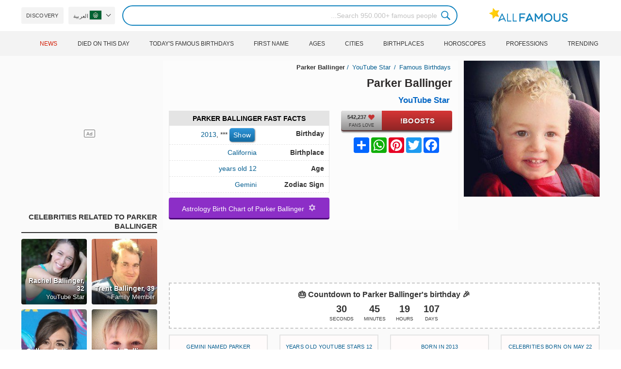

--- FILE ---
content_type: text/html; charset=UTF-8
request_url: https://allfamous.org/ar/people/parker-ballinger-20130522.html
body_size: 19320
content:

<!DOCTYPE html>
<html lang="ar">
<head>
    <meta charset="utf-8">
    <meta name="google" content="notranslate" />
    <meta name="viewport" content="width=device-width, initial-scale=1.0, minimum-scale=1.0">
    <meta name="norton-safeweb-site-verification" content="lhz7h4aky5jkxkppzyhvy0r4ilcihc8q12edytwbfm2s9gm95g6a537jnblshqx4cl29y09sxvs8xs1jbd23i3kcx2fkkcif-kc83lvivm7juj5qukoukc02vgcxh26h" />
    <title>Parker Ballinger (YouTube Star) - العمر ، تاريخ الميلاد ، السيرة الذاتية ، الحقائق ، الأسرة ، صافي الثروة ، الطول والمزيد | AllFamous.org</title>
    <meta name="description" content="جميع المعلومات عن Parker Ballinger (YouTube Star): العمر ، عيد الميلاد ، السيرة الذاتية ، الحقائق ، الأسرة ، صافي الثروة ، الدخل ، الطول والمزيد"/>
    <meta name="keywords" content="Parker Ballinger age, Parker Ballinger birthday, Parker Ballinger biography, Parker Ballinger facts, Parker Ballinger family, Parker Ballinger income, Parker Ballinger information, Parker Ballinger today, Parker Ballinger horoscope, Parker Ballinger astrology, Parker Ballinger spouse, who is Parker Ballinger, Parker Ballinger girlfriend, Parker Ballinger wife"/>
    <meta property="og:title" content="Parker Ballinger (YouTube Star) - العمر ، تاريخ الميلاد ، السيرة الذاتية ، الحقائق ، الأسرة ، صافي الثروة ، الطول والمزيد | AllFamous.org"/>
    <meta property="og:description" content="جميع المعلومات عن Parker Ballinger (YouTube Star): العمر ، عيد الميلاد ، السيرة الذاتية ، الحقائق ، الأسرة ، صافي الثروة ، الدخل ، الطول والمزيد"/>
    <meta property="og:image" content="https://cdn.allfamous.org/people/avatars/parker-ballinger-hz2h-allfamous.org.jpg"/>
    <meta property="og:site_name" content="AllFamous.org"/>
    <meta property="og:type" content="website"/>
    <meta property="og:url" content="https://allfamous.org/ar/people/parker-ballinger-20130522.html"/>

    <meta name="twitter:title" content="Parker Ballinger (YouTube Star) - العمر ، تاريخ الميلاد ، السيرة الذاتية ، الحقائق ، الأسرة ، صافي الثروة ، الطول والمزيد | AllFamous.org">
    <meta name="twitter:description" content="جميع المعلومات عن Parker Ballinger (YouTube Star): العمر ، عيد الميلاد ، السيرة الذاتية ، الحقائق ، الأسرة ، صافي الثروة ، الدخل ، الطول والمزيد">
    <meta name="twitter:site" content="AllFamous.org">
    <meta name="twitter:image" content="https://cdn.allfamous.org/people/avatars/parker-ballinger-hz2h-allfamous.org.jpg">
    <meta name="twitter:card" content="summary_large_image">
    <meta name="twitter:url" content="https://allfamous.org/ar/people/parker-ballinger-20130522.html">

    <link rel="canonical" href="https://allfamous.org/ar/people/parker-ballinger-20130522.html"/>
    <link rel="alternate" href="https://allfamous.org/people/parker-ballinger-20130522.html" hreflang="x-default"/>
	<link rel="alternate" href="https://allfamous.org/people/parker-ballinger-20130522.html" hreflang="en"/>
	<link rel="alternate" href="https://allfamous.org/es/people/parker-ballinger-20130522.html" hreflang="es"/>
	<link rel="alternate" href="https://allfamous.org/pt/people/parker-ballinger-20130522.html" hreflang="pt"/>
	<link rel="alternate" href="https://allfamous.org/id/people/parker-ballinger-20130522.html" hreflang="id"/>
	<link rel="alternate" href="https://allfamous.org/zh/people/parker-ballinger-20130522.html" hreflang="zh-CN"/>
	<link rel="alternate" href="https://allfamous.org/tw/people/parker-ballinger-20130522.html" hreflang="zh-TW"/>
	<link rel="alternate" href="https://allfamous.org/fr/people/parker-ballinger-20130522.html" hreflang="fr-FR"/>
	<link rel="alternate" href="https://allfamous.org/ru/people/parker-ballinger-20130522.html" hreflang="ru-RU"/>
	<link rel="alternate" href="https://allfamous.org/tr/people/parker-ballinger-20130522.html" hreflang="tr-TR"/>
	<link rel="alternate" href="https://allfamous.org/ar/people/parker-ballinger-20130522.html" hreflang="ar"/>
	<link rel="alternate" href="https://allfamous.org/ko/people/parker-ballinger-20130522.html" hreflang="ko-KR"/>
	<link rel="alternate" href="https://allfamous.org/th/people/parker-ballinger-20130522.html" hreflang="th-TH"/>
	<link rel="alternate" href="https://allfamous.org/nl/people/parker-ballinger-20130522.html" hreflang="nl"/>
	<link rel="alternate" href="https://allfamous.org/pl/people/parker-ballinger-20130522.html" hreflang="pl"/>
	<link rel="alternate" href="https://allfamous.org/de/people/parker-ballinger-20130522.html" hreflang="de-DE"/>
	<link rel="alternate" href="https://allfamous.org/ja/people/parker-ballinger-20130522.html" hreflang="ja-JP"/>
	<link rel="alternate" href="https://allfamous.org/it/people/parker-ballinger-20130522.html" hreflang="it-IT"/>
	<link rel="alternate" href="https://allfamous.org/hi/people/parker-ballinger-20130522.html" hreflang="hi"/>
	<link rel="alternate" href="https://allfamous.org/vi/people/parker-ballinger-20130522.html" hreflang="vi-VN"/>
	    <link rel="preload" as="image" href="/1.gif">
    <link rel="preload" as="image" href="/assets/svg/search.svg">
    <link rel="preload" as="style" href="/assets/css/style.min.css?v=98">
	<link rel="preload" as="image" href="https://cdn.allfamous.org/people/avatars/parker-ballinger-hz2h-allfamous.org.jpg">
<link rel='preconnect' href='//static.addtoany.com'>
	    <link rel='preconnect' href='//cdn.allfamous.org'>
    <link rel="preconnect" href="//partner.googleadservices.com">
    <link rel="preconnect" href="//googlecm.hit.gemius.pl">
    <link rel="preconnect" href="//adservice.google.com">
    <link rel="preconnect" href="//www.googletagmanager.com">
    <link rel="preconnect" href="//googleads.g.doubleclick.net">
    <link rel="preconnect" href="//pagead2.googlesyndication.com">
    <link rel='dns-prefetch' href='//cdn.allfamous.org'>
    <link rel='stylesheet' href='/assets/css/style.min.css?v=98' type='text/css' />
    <script defer id="jquery" src="https://ajax.googleapis.com/ajax/libs/jquery/3.6.0/jquery.min.js"></script>
	    <style>.tbl-read-more-box{display:none !important;}</style>
    <meta name="mobile-web-app-capable" content="yes">
    <meta name="apple-mobile-web-app-capable" content="yes">
    <meta name="application-name" content="AllFamous.org">
    <meta name="apple-mobile-web-app-title" content="AllFamous.org">
    <meta name="theme-color" content="#007bc4">
    <meta name="msapplication-navbutton-color" content="#1283be">
    <meta name="apple-mobile-web-app-status-bar-style" content="black-translucent">
    <meta name="msapplication-starturl" content="/">
	<script>
    const EMPTY_IMG = "/default.svg?v=3.1";
	let hasWebP=!1;!function(){let A=new Image;A.onload=function(){hasWebP=!!(A.height>0&&A.width>0)},A.onerror=function(){hasWebP=!1},A.src="[data-uri]"}();
    function lazyImg(e){return function(){var t,n=document.querySelectorAll("."+e);function r(n){n.onload=function(){n.classList.remove(e)},n.dataset.lazybackground&&(n.style.backgroundImage="url(".concat(n.dataset.lazybackground,")")),n.getAttribute("data-src")&&(n.src=(hasWebP,n.dataset.src),"IntersectionObserver"in window&&t.unobserve(n))}if("IntersectionObserver"in window)t=new IntersectionObserver(function(e){e.forEach(function(e){e.intersectionRatio>0&&r(e.target)})},{rootMargin:"0px",threshold:.05}),n.forEach(function(e){t.observe(e)});else for(var o=0;o<n.length;o++)r(n[o])}};
    function lazyScript(c,e){var n=document.createElement("script");n.async=!0,e&&(n.onload=e),document.head.appendChild(n),n.src=c};
    function lazyAds(e){return function(n){var o,t=document.querySelectorAll("."+e);function r(n){"IntersectionObserver"in window&&o.unobserve(n),n.classList.remove(e);var t=n.id;googletag.cmd.push(function(){googletag.display(t),googletag.pubads().refresh([window.__gptslot__[t]])})}if("IntersectionObserver"in window)o=new IntersectionObserver(function(e){e.forEach(function(e){e.intersectionRatio>0&&r(e.target)})},{rootMargin:"0px",threshold:.05}),t.forEach(function(e){o.observe(e)});else for(var i=0;i<t.length;i++)r(t[i])}};
    function getCookie(n){for(var t=n+"=",e=document.cookie.split(";"),r=0;r<e.length;r++){for(var i=e[r];" "==i.charAt(0);)i=i.substring(1,i.length);if(0==i.indexOf(t))return i.substring(t.length,i.length)}return null};
    function setCookie(e,i,t,o,n){var a=e+"="+i;if(t){var r=new Date;r.setTime(r.getTime()+24*t*60*60*1e3),a+="; expires="+r.toGMTString()}a+="; path=/",o&&(a+="; domain="+o),n&&(a+="; secure"),document.cookie=a};
    function splitSlice(e,i){for(var l=[],n=0,r=e.length;n<r;n+=i)l.push(e.slice(n,i+n));return l};
	    setTimeout(function() {
	    let t,e,n,o,i,a=null,s=65,c=new Set;const r=1111;function d(t){o=performance.now();const e=t.target.closest("a");m(e)&&p(e.href,"high")}function u(t){if(performance.now()-o<r)return;if(!("closest"in t.target))return;const e=t.target.closest("a");m(e)&&(e.addEventListener("mouseout",f,{passive:!0}),i=setTimeout(()=>{p(e.href,"high"),i=void 0},s))}function l(t){const e=t.target.closest("a");m(e)&&p(e.href,"high")}function f(t){t.relatedTarget&&t.target.closest("a")==t.relatedTarget.closest("a")||i&&(clearTimeout(i),i=void 0)}function h(t){if(performance.now()-o<r)return;const e=t.target.closest("a");if(t.which>1||t.metaKey||t.ctrlKey)return;if(!e)return;e.addEventListener("click",function(t){1337!=t.detail&&t.preventDefault()},{capture:!0,passive:!1,once:!0});const n=new MouseEvent("click",{view:window,bubbles:!0,cancelable:!1,detail:1337});e.dispatchEvent(n)}function m(o){if(o&&o.href&&(!n||"instant"in o.dataset)){if(o.origin!=location.origin){if(!(e||"instant"in o.dataset)||!a)return}if(["http:","https:"].includes(o.protocol)&&("http:"!=o.protocol||"https:"!=location.protocol)&&(t||!o.search||"instant"in o.dataset)&&!(o.hash&&o.pathname+o.search==location.pathname+location.search||"noInstant"in o.dataset))return!0}}function p(t,e="auto"){if(c.has(t))return;const n=document.createElement("link");n.rel="prefetch",n.href=t,n.fetchPriority=e,n.as="document",document.head.appendChild(n),c.add(t)}!function(){if(!document.createElement("link").relList.supports("prefetch"))return;const o="instantVaryAccept"in document.body.dataset||"Shopify"in window,i=navigator.userAgent.indexOf("Chrome/");i>-1&&(a=parseInt(navigator.userAgent.substring(i+"Chrome/".length)));if(o&&a&&a<110)return;const c="instantMousedownShortcut"in document.body.dataset;t="instantAllowQueryString"in document.body.dataset,e="instantAllowExternalLinks"in document.body.dataset,n="instantWhitelist"in document.body.dataset;const r={capture:!0,passive:!0};let f=!1,v=!1,g=!1;if("instantIntensity"in document.body.dataset){const t=document.body.dataset.instantIntensity;if(t.startsWith("mousedown"))f=!0,"mousedown-only"==t&&(v=!0);else if(t.startsWith("viewport")){const e=navigator.connection&&navigator.connection.saveData,n=navigator.connection&&navigator.connection.effectiveType&&navigator.connection.effectiveType.includes("2g");e||n||("viewport"==t?document.documentElement.clientWidth*document.documentElement.clientHeight<45e4&&(g=!0):"viewport-all"==t&&(g=!0))}else{const e=parseInt(t);isNaN(e)||(s=e)}}v||document.addEventListener("touchstart",d,r);f?c||document.addEventListener("mousedown",l,r):document.addEventListener("mouseover",u,r);c&&document.addEventListener("mousedown",h,r);if(g){let t=window.requestIdleCallback;t||(t=(t=>{t()})),t(function(){const t=new IntersectionObserver(e=>{e.forEach(e=>{if(e.isIntersecting){const n=e.target;t.unobserve(n),p(n.href)}})});document.querySelectorAll("a").forEach(e=>{m(e)&&t.observe(e)})},{timeout:1500})}}();
    }, 1);
</script>

<script async src="https://pagead2.googlesyndication.com/pagead/js/adsbygoogle.js?client=ca-pub-2196988153088510" crossorigin="anonymous"></script>
<script async src="https://www.googletagmanager.com/gtag/js?id=G-RVV0T97W1V"></script>
<script>window.dataLayer = window.dataLayer || [];function gtag(){dataLayer.push(arguments);}gtag('js', new Date());gtag('config', 'G-RVV0T97W1V');</script>    <link rel="manifest" crossorigin="anonymous" href="/manifest.json?v=98">
	</head>
<body class="rtl osm ">
<img alt="allfamous.org" class="ez" width="99999" height="99999" style="pointer-events: none; position: absolute; top: 0; left: 0; width: 99vw; height: 99vh; max-width: 99vw; max-height: 99vh;" src="[data-uri]">
<div class="website-wrapper">
    <header class="whb-header whb-sticky-shadow whb-sticky-clone">
        <div class="whb-main-header">
            <div class="whb-row whb-general-header whb-flex-flex-middle">
                <div class="container">
                    <div class="whb-logo" style="text-align: center;">
                        <div class="site-logo">
                            <a href="/ar" class="fm-logo fm-main-logo" rel="home">
                                <img src="https://cdn.allfamous.org/logo.png" alt="AllFamous.org" style="width:150px;" width="150" height="26" />
                            </a>
                        </div>
                    </div>
                    <div class="whb-flex-row whb-general-header-inner">
                        <div class="whb-column whb-col-left whb-visible-lg">
                            <div class="site-logo">
								                                    <a href="/ar" class="fm-logo fm-main-logo" rel="home">
                                        <img src="https://cdn.allfamous.org/logo.png" alt="AllFamous.org" style="width: 180px;margin: 0 50px;" width="180" height="31" />
                                        <span style="display: inline-block;text-indent: -99999px;">AllFamous.org</span>
                                    </a>
								                            </div>
                        </div>
                        <div class="whb-column whb-col-center whb-visible-lg">
							<div class="fm-search-form" style="width: 100%;">
    <form role="search" method="get" class="searchform style-rounded fm-ajax-search" action="/ar/search" data-hl="ar">
        <input value="" name="q"  aria-label="Search" class="q" placeholder="Search 950.000+ famous people..." type="text" />
		        <!--<a rel="nofollow noreferrer" target="_blank" href="https://www.google.com/search?q=site:allfamous.org" class="googlesearch">Google search</a>-->
        <button type="submit" class="searchsubmit">Search</button>
    </form>
    <div class="search-results-wrapper">
        <div class="fm-scroll"><div class="fm-search-results fm-scroll-content"></div></div>
        <div class="fm-search-loader wd-fill"></div>
    </div>
</div>                        </div>
                        <div class="whb-column whb-col-right whb-visible-lg">
							<div class="drop" style="margin:0 10px">
    <button class="btn drop-btn btn-lang">
        <span class="flag flag-ae"></span> العربية    </button>
    <div class="drop-list lang-sel" style="left:0;text-align:left;direction:ltr">
		            <span onclick="setLang('en')">
                <a class="drop-item " href="/people/parker-ballinger-20130522.html"><span class="flag flag-us"></span> English</a>
            </span>
		            <span onclick="setLang('es')">
                <a class="drop-item " href="/es/people/parker-ballinger-20130522.html"><span class="flag flag-es"></span> Español</a>
            </span>
		            <span onclick="setLang('pt')">
                <a class="drop-item " href="/pt/people/parker-ballinger-20130522.html"><span class="flag flag-br"></span> Português</a>
            </span>
		            <span onclick="setLang('de')">
                <a class="drop-item " href="/de/people/parker-ballinger-20130522.html"><span class="flag flag-de"></span> Deutsch</a>
            </span>
		            <span onclick="setLang('fr')">
                <a class="drop-item " href="/fr/people/parker-ballinger-20130522.html"><span class="flag flag-fr"></span> Français</a>
            </span>
		            <span onclick="setLang('ru')">
                <a class="drop-item " href="/ru/people/parker-ballinger-20130522.html"><span class="flag flag-ru"></span> Pусский</a>
            </span>
		            <span onclick="setLang('it')">
                <a class="drop-item " href="/it/people/parker-ballinger-20130522.html"><span class="flag flag-it"></span> Italiano</a>
            </span>
		            <span onclick="setLang('nl')">
                <a class="drop-item " href="/nl/people/parker-ballinger-20130522.html"><span class="flag flag-nl"></span> Nederlands</a>
            </span>
		            <span onclick="setLang('da')">
                <a class="drop-item " href="/da/people/parker-ballinger-20130522.html"><span class="flag flag-dk"></span> Dansk</a>
            </span>
		            <span onclick="setLang('el')">
                <a class="drop-item " href="/el/people/parker-ballinger-20130522.html"><span class="flag flag-gr"></span> Ελληνικά</a>
            </span>
		            <span onclick="setLang('sv')">
                <a class="drop-item " href="/sv/people/parker-ballinger-20130522.html"><span class="flag flag-se"></span> Svenska</a>
            </span>
		            <span onclick="setLang('fi')">
                <a class="drop-item " href="/fi/people/parker-ballinger-20130522.html"><span class="flag flag-fi"></span> Suomi</a>
            </span>
		            <span onclick="setLang('pl')">
                <a class="drop-item " href="/pl/people/parker-ballinger-20130522.html"><span class="flag flag-pl"></span> Język</a>
            </span>
		            <span onclick="setLang('tr')">
                <a class="drop-item " href="/tr/people/parker-ballinger-20130522.html"><span class="flag flag-tr"></span> Türkçe</a>
            </span>
		            <span onclick="setLang('id')">
                <a class="drop-item " href="/id/people/parker-ballinger-20130522.html"><span class="flag flag-id"></span> Indonesia</a>
            </span>
		            <span onclick="setLang('ja')">
                <a class="drop-item " href="/ja/people/parker-ballinger-20130522.html"><span class="flag flag-jp"></span> 日本語</a>
            </span>
		            <span onclick="setLang('ko')">
                <a class="drop-item " href="/ko/people/parker-ballinger-20130522.html"><span class="flag flag-kr"></span> 한국어</a>
            </span>
		            <span onclick="setLang('zh')">
                <a class="drop-item " href="/zh/people/parker-ballinger-20130522.html"><span class="flag flag-cn"></span> 中文(简体]</a>
            </span>
		            <span onclick="setLang('tw')">
                <a class="drop-item " href="/tw/people/parker-ballinger-20130522.html"><span class="flag flag-tw"></span> 中文(繁體]</a>
            </span>
		            <span onclick="setLang('hi')">
                <a class="drop-item " href="/hi/people/parker-ballinger-20130522.html"><span class="flag flag-in"></span> हिन्दी</a>
            </span>
		            <span onclick="setLang('ar')">
                <a class="drop-item active" href="/ar/people/parker-ballinger-20130522.html"><span class="flag flag-ae"></span> العربية</a>
            </span>
		            <span onclick="setLang('th')">
                <a class="drop-item " href="/th/people/parker-ballinger-20130522.html"><span class="flag flag-th"></span> ภาษาไทย</a>
            </span>
		            <span onclick="setLang('vi')">
                <a class="drop-item " href="/vi/people/parker-ballinger-20130522.html"><span class="flag flag-vn"></span> Tiếng Việt</a>
            </span>
		    </div>
</div>                            <a href="/ar/celebrity-discover" title="Discover famous people" class="btn">
                                Discovery                            </a>
                        </div>

                        <div class="whb-column whb-mobile-left whb-hidden-lg">
                            <div class="mm fm-burger-icon mobile-nav-icon whb-mobile-nav-icon wd-style-text">
                                <a href="#" aria-label="Menu">
                                    <span class="fm-burger wd-tools-icon"></span>
                                    <span class="fm-burger-label mm-text">Menu</span>
                                </a>
                            </div>
                        </div>
                        <div class="whb-column whb-mobile-center whb-hidden-lg whb-empty-column"></div>
                        <div class="whb-column whb-mobile-right whb-hidden-lg">
							<div class="fm-search-form" style="width: 100%;">
    <form role="search" method="get" class="searchform style-rounded fm-ajax-search" action="/ar/search" data-hl="ar">
        <input value="" name="q"  aria-label="Search" class="q" placeholder="Search 950.000+ famous people..." type="text" />
		        <!--<a rel="nofollow noreferrer" target="_blank" href="https://www.google.com/search?q=site:allfamous.org" class="googlesearch">Google search</a>-->
        <button type="submit" class="searchsubmit">Search</button>
    </form>
    <div class="search-results-wrapper">
        <div class="fm-scroll"><div class="fm-search-results fm-scroll-content"></div></div>
        <div class="fm-search-loader wd-fill"></div>
    </div>
</div>                        </div>
                    </div>
                </div>
            </div>
			<div style="background:#f3f3f3;" class="whb-row whb-flex-flex-middle whb-hidden-mobile">
    <div class="container">
        <div class="whb-column whb-col-center whb-visible-lg">
            <div class="main-nav fm-navigation" role="navigation">
                <ul class="menu">
					                        <li class="menu-item item-level-0 ">
                            <a href="/ar/trending">
								Trending</a>
                        </li>
					                        <li class="menu-item item-level-0 ">
                            <a href="/ar/profession">
								Professions</a>
                        </li>
					                        <li class="menu-item item-level-0 ">
                            <a href="/ar/horoscope">
								Horoscopes</a>
                        </li>
					                        <li class="menu-item item-level-0 ">
                            <a href="/ar/birthplace">
								Birthplaces</a>
                        </li>
					                        <li class="menu-item item-level-0 ">
                            <a href="/ar/city">
								Cities</a>
                        </li>
					                        <li class="menu-item item-level-0 ">
                            <a href="/ar/age">
								Ages</a>
                        </li>
					                        <li class="menu-item item-level-0 ">
                            <a href="/ar/first-name">
								First Name</a>
                        </li>
					                        <li class="menu-item item-level-0 ">
                            <a href="/ar/todays-famous-birthdays">
								Today's Famous Birthdays</a>
                        </li>
					                        <li class="menu-item item-level-0 ">
                            <a href="/ar/celebrities-who-died-on-this-day">
								Died on this day</a>
                        </li>
					                    <li class="menu-item item-level-0">
                        <a href="https://news.allfamous.org" rel="nofollow noopener" target="_blank" style="color: #d31a00;">
							News</a>
                    </li>
                </ul>
            </div>
        </div>
    </div>
</div>        </div>
    </header>

    <div class="broom"></div>
<div class="container">
    <div class="row">
        <div class="site-content col-lg-9 col-12" role="main">
            <div class="row">
                <div class="col-sm-5 col-md-4 col-lg-4">
                    <div class="slidershow">
                        <div class="slider" style="display: block;">
                                                        <img src="/i/1.gif?v=zVUhnNyzbxc2MvthB64.ar" data-src="https://cdn.allfamous.org/people/avatars/parker-ballinger-hz2h-allfamous.org.jpg" alt="Parker Ballinger avatar" style="width:100%" onerror="this.src=EMPTY_IMG;" width="280" height="280" class="lzl" />
                        </div>
						
						                    </div>
                </div>
                <div class="col-sm-7 col-md-8" style="background:rgba(255, 255, 255, 0.4);padding-bottom: 15px;">
                    <div class="single-breadcrumbs-wrapper">
	                                            <ol class="fm-breadcrumb">
                            <li>
                                <a href="/ar">
                                    Famous Birthdays                                </a>
                            </li>
	                        <li>
		                                                            <a href="/ar/profession/youtube-star" class="breadcrumb-link-last">
				                        YouTube Star                                    </a>
			                                                    </li>
                            <li class="breadcrumb-last">
	                            Parker Ballinger                            </li>
                        </ol>
                    </div>
	                                    <h1 id="name" itemprop="name">Parker Ballinger<span style="margin-top: -26px;display: block;text-indent: 100%;white-space: nowrap;overflow: hidden;"> (YouTube Star) - العمر ، تاريخ الميلاد ، السيرة الذاتية ، الحقائق ، الأسرة ، صافي الثروة ، الطول والمزيد</span></h1>

                    <div class="profs-block">
                        <a class="prof prof-main hu" href="/ar/profession/youtube-star" >YouTube Star</a>                    </div>
                    <div class="row" style="margin-top:6px">
                        <div class="col-md-5 col-12 text-center">
                            <div class="btn-boost">
                                <div class="info">
                                    <span class="rank" style="display: block"><img alt="love" width="15" height="15" src="/1.gif" data-src="/assets/svg/heart.svg?v=98" class="lzl heartbeart" /> 542,237</span>
                                    <span class="sub-text"><i class="fa fa-heart"></i> FANS LOVE</span>
                                </div>
                                <button title="I love Parker Ballinger!" id="fanlove">Boosts!</button>
                            </div>

                            <div class="a2a_kit a2a_kit_size_32 a2a_default_style" style="margin-bottom: 8px;display: flex; justify-content: center;height: 32px" >
                                <a class="a2a_button_facebook"></a>
                                <a class="a2a_button_twitter"></a>
                                <a class="a2a_button_pinterest"></a>
                                <a class="a2a_button_whatsapp"></a>
                                <a class="a2a_dd" href="https://www.addtoany.com/share"></a>
                            </div>
                        </div>
                        <div class="col-md-7 col-12">
                            <div id="facts" class="row">
                                <div class="head col-md-12">
                                    <a style="color:#000" href="/ar/people/parker-ballinger-20130522.html#facts">Parker Ballinger Fast Facts</a>
                                </div>
                                <div class="fitem col-sm-6 col-md-12">
                                    <div class="row">
                                        <div class="flab col-md-5">Birthday</div>
                                        <div class="fval col-md-7">
                                            <button id="show-birthday" onclick="showBirthday()">Show</button> <span id="birthday">***</span>
                                             ,<a class="hu" href="/ar/year/2013">2013</a>                                        </div>
                                    </div>
                                </div>
                                <div class="fitem col-sm-6 col-md-12">
                                    <div class="row">
                                        <div class="flab col-md-5">Birthplace </div>
                                        <div class="fval col-md-7" id="nationality"><a id="birthplace" class="hu" href="/ar/birthplace/california">California</a></div>
                                    </div>
                                </div>
	                                                            <div class="fitem col-sm-6 col-md-12">
                                    <div class="row">
                                                                                    <div class="flab col-md-5">Age </div>
                                            <div class="fval col-md-7">
                                                                                                    <a class="hu" id="age" href="/ar/age/12">12 years old</a>
                                                                                            </div>
                                                                            </div>
                                </div>
	                                                            <div class="fitem col-sm-6 col-md-12">
                                    <div class="row">
                                        <div class="flab col-md-5">Zodiac Sign </div>
                                        <div class="fval col-md-7"><a class="hu" href="/ar/horoscope/gemini">Gemini</a></div>
                                    </div>
                                </div>
                            </div>

							                                <a class="astro-btn" href="/ar/astrology/parker-ballinger-20130522.html"><span style="font-size:20px;">&#10017;</span> &nbsp;Astrology Birth Chart of Parker Ballinger</a>
							                        </div>
                    </div>
                </div>
            </div>
            <div class="ad-box ad-box-header"><div id="z_p_top_bio" class="adslot lza"><div class="ad-holder"></div></div></div>
            <div id="countdown" class="" style="margin-bottom: 12px">
		                            <strong id="cd_headline">🎉 Countdown to Parker Ballinger's birthday 🎂</strong>
                    <ul id="cd_time">
                        <li><span id="c_d">--</span> Days</li>
                        <li><span id="c_h">--</span> Hours</li>
                        <li><span id="c_m">--</span> Minutes</li>
                        <li><span id="c_s">--</span> Seconds</li>
                    </ul>
                    <script>
				                                (function () {
                            const second = 1000, minute = second * 60, hour = minute * 60, day = hour * 24;
                            let countDown = new Date("2026-05-22T00:00:00").getTime();
                            let x = setInterval(function() {
                                let now = new Date().toLocaleString('ja', {hour12: false, timeZone: 'America/Chicago'});
                                now     = new Date(now).getTime();
                                let distance = countDown - now;
                                document.getElementById("c_d").innerText = Math.floor(distance / (day));
                                document.getElementById("c_h").innerText = ('0' + Math.floor((distance % (day)) / (hour))).slice(-2);
                                document.getElementById("c_m").innerText = ('0' + Math.floor((distance % (hour)) / (minute))).slice(-2);
                                document.getElementById("c_s").innerText = ('0' + Math.floor((distance % (minute)) / second)).slice(-2);
                                if (distance < 0) {
                                    document.getElementById("cd_headline").innerText = "🎉 Happy birthday Parker Ballinger! 🥳";
                                    document.getElementById("countdown").classList.add("is_bd");
                                    countdown = document.getElementById("cd_time").style.display = "none";
                                    clearInterval(x);
                                }
                            }, 200)
                        }());
                    </script>
		                    </div>
            <span id="aend"></span>
                        <div class="row popular-box">
				<div class="col-lg-3 col-md-4 col-6">
			<a href="/ar/birthday/may-22" title="Top 200 Celebrity birthdays on May 22" class="btn btn-popular">Celebrities born on May 22</a>
		</div><div class="col-lg-3 col-md-4 col-6">
			<a href="/ar/year/2013" title="Top 200 Celebrities born in 2013" class="btn btn-popular">Born in 2013</a>
		</div><div class="col-lg-3 col-md-4 col-6">
			<a href="/ar/age-profession/12-years-old-youtube-stars" title="Top 200 Famous YouTube Stars 12 years old" class="btn btn-popular">12 years old YouTube Stars</a>
		</div><div class="col-lg-3 col-md-4 col-6">
			<a href="/ar/horoscope-name/gemini-named-parker" title="Top 200 Gemini named Parker" class="btn btn-popular">Gemini named Parker</a>
		</div><div class="col-lg-3 col-md-4 col-6">
			<a href="/ar/profession-birthplace/youtube-stars-from-california" title="Top 200 YouTube Stars from California" class="btn btn-popular">YouTube Stars from California</a>
		</div><div class="col-lg-3 col-md-4 col-6">
			<a href="/ar/profession-country/youtube-stars-born-in-united-states" title="Top 200 YouTube Stars born in United States" class="btn btn-popular">YouTube Stars born in United States</a>
		</div><div class="col-lg-3 col-md-4 col-6">
			<a href="/ar/age/12" title="Top 200 Famous people turn 12" class="btn btn-popular">12 years old celebrities</a>
		</div><div class="col-lg-3 col-md-4 col-6">
			<a href="/ar/first-name/parker" title="Top 200 Famous people named Parker" class="btn btn-popular">First name Parker</a>
		</div>            </div>
                        <article class="entry-content" role="article" id="bio" style="max-height: none !important;">
				                                <div class="ad-box ad-box-header"><div id="z_p_header" class="adslot lza"><div class="ad-holder"></div></div></div>
                <h2><a id="about" href="/ar/people/parker-ballinger-20130522.html#about">About Parker Ballinger</a></h2><p>YouTube Star Parker Ballinger was born on May 22, 2013 in California, United States (He's 12 years old now).</p><p>ابن <a href="/ar/people/chris-ballinger-19830316.html" title="Chris Ballinger biography"><sup>YouTube Star </sup>Christopher</a> و <a href="/ar/people/jessica-ballinger-19830408.html" title="Jessica Ballinger wikipedia"><sup>Instagram Star </sup>Jessica Ballinger</a> ، بالإضافة إلى <a href="/ar/people/rachel-ballinger-19910405.html" title="Rachel Ballinger biography"><sup>YouTube Star </sup>Rachel</a> و <a href="/ar/people/colleen-ballinger-19861121.html" title="Colleen Ballinger wikipedia"><sup>YouTube Star </sup>Colleen</a> وابن شقيق <a href="/ar/people/trent-ballinger-19850214.html" title="Trent Ballinger biography"><sup>Family Member </sup>Trent Ballinger</a>.  لقد ظهر على قناة يوتيوب <a class="tzp_t" href="/ar/web-group/ballinger-family-p5gp.html" title="Ballinger Family Web Group"><sup>Web Group </sup>Ballinger Family</a> ، التي لديها أكثر من 1.6 مليون مشترك.  على تلك القناة ، ظهر في الفيديو الشهير "Toddler Demands Pumpkin Spice Latte". ولد</p><p>All information about Parker Ballinger can be found in this post. It will clarify Parker Ballinger's info: bio, age, facts, income, family, relationship and breakup of Parker Ballinger...</p><div class="clearfix"></div><h2><a id="before_fame" href="/ar/people/parker-ballinger-20130522.html#before_fame">Parker Ballinger before becoming famous</a></h2><p>Parker Ballinger was born in the Zodiac sign <b>Gemini (The Twins)</b>, and 2013 is also the year of <b>Serpent (蛇)</b> in the Chinese Zodiac.</p><p>H في ولاية كاليفورنيا. ظهر</p><div class="clearfix"></div><div class="ad-box ad-box-header"><div id="z_inpost_a" class="adslot lza"><div class="ad-holder"></div></div></div><h2><a id="trivia" href="/ar/people/parker-ballinger-20130522.html#trivia">Achievement of Parker Ballinger</a></h2><p>H في مقاطع فيديو على قناتي والديه على YouTube ، مثل "Baby Parker Goes to the  مستشفى!"  و "بيبي باركر يكتشف يديه".  تلقى دروسًا في الجمباز ، ولديه أربعة أشقاء ،</p><div class="clearfix"></div><div style="text-align: center;">
                                <a style="display: inline-block" class="astro-btn" href="/ar/astrology/parker-ballinger-20130522.html"><span style="font-size:20px;">&#10017;</span> &nbsp;Astrology Birth Chart for Parker Ballinger</a>
                            </div><h2><a id="family_life" href="/ar/people/parker-ballinger-20130522.html#family_life">Parker Ballinger's Family, Spouse, Dating and Relationship</a></h2><p>، و <a href="/ar/people/jacob-ballinger-20090908.html" title="Jacob Ballinger biography"><sup>YouTube Star </sup>Jacob</a> ، و <a href="/ar/people/duncan-ballinger-20170512.html" title="Duncan Ballinger wikipedia"><sup>YouTube Star </sup>Duncan</a> ، و <a href="/ar/people/luke-ballinger-20191016.html" title="Luke Ballinger biography"><sup>Family Member </sup>Luke</a> ، بالإضافة إلى أخته Bailey. لدى <a href="/ar/people/teddy-ballinger-family-member.html" title="Teddy Ballinger wikipedia"><sup>Family Member </sup>Teddy</a></p><div class="clearfix"></div><div class="row pp fm-spacing-10" style="justify-content:center;"><div class=" pp-item col-lg-2 col-md-3 col-sm-4 col-6" >
	    <a href="/ar/people/jacob-ballinger-20090908.html" title="Jacob Ballinger, 14 (YouTube Star)">
        <div class="pp-img">
            <img src="/1.gif" alt="Jacob Ballinger, 14 (YouTube Star)" data-src="https://cdn.allfamous.org/people/thumbnails/jacob-ballinger-rfnh-allfamous.org.jpg" onerror="this.src=EMPTY_IMG;" class="lzl" width="152" height="152">
        </div>
        <div class="pp-info">
            <strong class="pp-title">Jacob Ballinger, 14</strong>
            <p class="prof">YouTube Star</p>
        </div>
    </a>
</div><div class=" pp-item col-lg-2 col-md-3 col-sm-4 col-6" >
	    <a href="/ar/people/duncan-ballinger-20170512.html" title="Duncan Ballinger, 6 (YouTube Star)">
        <div class="pp-img">
            <img src="/1.gif" alt="Duncan Ballinger, 6 (YouTube Star)" data-src="https://cdn.allfamous.org/people/thumbnails/duncan-ballinger-pgdi-allfamous.org.jpg" onerror="this.src=EMPTY_IMG;" class="lzl" width="152" height="152">
        </div>
        <div class="pp-info">
            <strong class="pp-title">Duncan Ballinger, 6</strong>
            <p class="prof">YouTube Star</p>
        </div>
    </a>
</div><div class=" pp-item col-lg-2 col-md-3 col-sm-4 col-6" >
	    <a href="/ar/people/teddy-ballinger-family-member.html" title="Teddy Ballinger, 2 (Family Member)">
        <div class="pp-img">
            <img src="/1.gif" alt="Teddy Ballinger, 2 (Family Member)" data-src="/default.svg?v=3.1" onerror="this.src=EMPTY_IMG;" class="lzl" width="152" height="152">
        </div>
        <div class="pp-info">
            <strong class="pp-title">Teddy Ballinger, 2</strong>
            <p class="prof">Family Member</p>
        </div>
    </a>
</div><div class=" pp-item col-lg-2 col-md-3 col-sm-4 col-6" >
	    <a href="/ar/people/luke-ballinger-20191016.html" title="Luke Ballinger, 4 (Family Member)">
        <div class="pp-img">
            <img src="/1.gif" alt="Luke Ballinger, 4 (Family Member)" data-src="/default.svg?v=3.1" onerror="this.src=EMPTY_IMG;" class="lzl" width="152" height="152">
        </div>
        <div class="pp-info">
            <strong class="pp-title">Luke Ballinger, 4</strong>
            <p class="prof">Family Member</p>
        </div>
    </a>
</div></div><div class="ad-box ad-box-header"><div id="z_inpost_b" class="adslot lza"><div class="ad-holder"></div></div></div><h2><a id="associations" href="/ar/people/parker-ballinger-20130522.html#associations">Parker Ballinger Collabed with</a></h2><p>جزء خاص بها على YouTube يسمى Bailey's Bookshelf على قناة والدهم.</hr></hr></hr></hr></p><div class="clearfix"></div>                                <div class="ad-box ad-box-header" style="margin-bottom:6px">
                    <div id="z_inpost_c" class="adslot lza"><div class="ad-holder"></div></div>
                </div>

                <h2><a id="net_worth" href="/ar/people/parker-ballinger-20130522.html#net_worth">Parker Ballinger Income & Net worth</a></h2>
                                <p>Parker Ballinger's income mainly comes from the work that created his reputation: a youtube star.
                	            Information about his net worth in 2026 is being updated as soon as possible by <b>allfamous.org</b>, you can contact to tell us Net Worth of the Parker Ballinger.</p>

                <h2><a id="height_weight" href="/ar/people/parker-ballinger-20130522.html#net_worth">Parker Ballinger Height and Weight</a></h2>
                <p>How tall is Parker Ballinger?		            Information about Parker Ballinger height in 2026 is being updated as soon as possible by <b>AllFamous.org</b>. Or you can contact us to let us know how tall of Parker Ballinger.                </p>

                <div class="ad-box ad-box-header"><div id="z_p_bot_bio" class="adslot lza"><div class="ad-holder"></div></div></div>

                <div class="fm-tabs-header">
                    <h2 id="qna" class="tabs-name">People also ask about Parker Ballinger</h2>
                </div>
                <div >
                    <div >
                        <h3 class="aztro-title" data-id="faq_7">What is Parker Ballinger's real name?</h3>
                        <p class="aztro-body single" style="display:none" id="faq_7">
		                    His real name is Parker Ballinger.                        </p>
                    </div>
                    <div>
                        <h3 class="aztro-title" data-id="faq_2">When is Parker Ballinger's birthday?</h3>
                        <p class="aztro-body single" style="display:none" id="faq_2">
			                				                Parker Ballinger celebrated his 12 birthday on May 22.			                                        </p>
                    </div>
	                                        <div>
                            <h3 class="aztro-title" data-id="faq_0">How old is Parker Ballinger?</h3>
                            <p class="aztro-body single" style="display:none" id="faq_0">
				                					                He's 12 years old now				                                            </p>
                        </div>
	                                    <div>
                        <h3 class="aztro-title" data-id="faq_3">Where is Parker Ballinger from?</h3>
                        <p class="aztro-body single" style="display:none" id="faq_3">He is from California, United States.</p>
                    </div>
                    <div>
                        <h3 class="aztro-title" data-id="faq_4">When was Parker Ballinger born?</h3>
                        <p class="aztro-body single" style="display:none" id="faq_4">Parker Ballinger was born on May 22, 2013.</p>
                    </div>
                </div>

				                    <div>
                        <div class="fm-tabs-header">
                            <h2 class="tabs-name">Member of</h2>
                        </div>
                        <div class="fm-tab-content row pp fm-spacing-10">
							<div class=" pp-item col-lg-4 col-md-4 col-sm-4 col-6" >
    <a href="/ar/web-group/ballinger-family-p5gp.html" title="Ballinger Family">
        <div class="pp-img wide">
            <img src="/defaultg.svg" alt="Ballinger Family" data-src="https://cdn.allfamous.org/group/medium/ballinger-family-p5gp-allfamous.org.jpg" onerror="this.src='/defaultg.svg';" class="lzl" width="152" height="152">
        </div>
        <div class="pp-info">
            <strong class="pp-title">Ballinger Family</strong>
            <p class="prof">Web Group</p>
        </div>
    </a>
</div>                        </div>
                    </div>
				                <p style="color:#333;font-style:italic;text-align:right;font-size:0.9em;margin-bottom:0">Reference: Wikipedia, Tiktok, Youtube, Instagram and Twitter.</p>
                <p style="color:#333;font-style:italic;text-align:right;font-size:0.9em;margin-bottom:10px">Latest information about Parker Ballinger updated on March 18 2023.</p>
            </article>

                        <div id="taboola-below-article-thumbnails"></div>
            
			
			        </div>

        <div class="col-lg-3 col-12">
	                    <div class="ad-box ad-box-squad">
                <div id="z_p_sidebar" class="adslot lza"><div class="ad-holder"></div></div>
            </div>
	        
            <div class="fm-tabs-header">
                <div class="tabs-name">Celebrities related to Parker Ballinger</div>
            </div>
            <div class="row pp fm-spacing-10">
		        <div class=" pp-item col-lg-6 col-md-3 col-sm-4 col-6" >
	    <a href="/ar/people/trent-ballinger-19850214.html" title="Trent Ballinger, 39 (Family Member)">
        <div class="pp-img">
            <img src="/1.gif" alt="Trent Ballinger, 39 (Family Member)" data-src="https://cdn.allfamous.org/people/thumbnails/trent-ballinger-ghhc-allfamous.org.jpg" onerror="this.src=EMPTY_IMG;" class="lzl" width="152" height="152">
        </div>
        <div class="pp-info">
            <strong class="pp-title">Trent Ballinger, 39</strong>
            <p class="prof">Family Member</p>
        </div>
    </a>
</div><div class=" pp-item col-lg-6 col-md-3 col-sm-4 col-6" >
	    <a href="/ar/people/rachel-ballinger-19910405.html" title="Rachel Ballinger, 32 (YouTube Star)">
        <div class="pp-img">
            <img src="/1.gif" alt="Rachel Ballinger, 32 (YouTube Star)" data-src="https://cdn.allfamous.org/people/thumbnails/rachel-ballinger-4ww9-allfamous.org.jpg" onerror="this.src=EMPTY_IMG;" class="lzl" width="152" height="152">
        </div>
        <div class="pp-info">
            <strong class="pp-title">Rachel Ballinger, 32</strong>
            <p class="prof">YouTube Star</p>
        </div>
    </a>
</div><div class=" pp-item col-lg-6 col-md-3 col-sm-4 col-6" >
	    <a href="/ar/people/jacob-ballinger-20090908.html" title="Jacob Ballinger, 14 (YouTube Star)">
        <div class="pp-img">
            <img src="/1.gif" alt="Jacob Ballinger, 14 (YouTube Star)" data-src="https://cdn.allfamous.org/people/thumbnails/jacob-ballinger-rfnh-allfamous.org.jpg" onerror="this.src=EMPTY_IMG;" class="lzl" width="152" height="152">
        </div>
        <div class="pp-info">
            <strong class="pp-title">Jacob Ballinger, 14</strong>
            <p class="prof">YouTube Star</p>
        </div>
    </a>
</div><div class=" pp-item col-lg-6 col-md-3 col-sm-4 col-6" >
	    <a href="/ar/people/colleen-ballinger-19861121.html" title="Colleen Ballinger, 37 (YouTube Star)">
        <div class="pp-img">
            <img src="/1.gif" alt="Colleen Ballinger, 37 (YouTube Star)" data-src="https://cdn.allfamous.org/people/headshots/colleen-ballinger-cc8f-allfamous.org-3.jpg" onerror="this.src=EMPTY_IMG;" class="lzl" width="152" height="152">
        </div>
        <div class="pp-info">
            <strong class="pp-title">Colleen Ballinger, 37</strong>
            <p class="prof">YouTube Star</p>
        </div>
    </a>
</div><div class=" pp-item col-lg-6 col-md-3 col-sm-4 col-6" >
	    <a href="/ar/people/duncan-ballinger-20170512.html" title="Duncan Ballinger, 6 (YouTube Star)">
        <div class="pp-img">
            <img src="/1.gif" alt="Duncan Ballinger, 6 (YouTube Star)" data-src="https://cdn.allfamous.org/people/thumbnails/duncan-ballinger-pgdi-allfamous.org.jpg" onerror="this.src=EMPTY_IMG;" class="lzl" width="152" height="152">
        </div>
        <div class="pp-info">
            <strong class="pp-title">Duncan Ballinger, 6</strong>
            <p class="prof">YouTube Star</p>
        </div>
    </a>
</div><div class=" pp-item col-lg-6 col-md-3 col-sm-4 col-6" >
	    <a href="/ar/people/bailey-ballinger-20071106.html" title="Bailey Ballinger, 16 (YouTube Star)">
        <div class="pp-img">
            <img src="/1.gif" alt="Bailey Ballinger, 16 (YouTube Star)" data-src="https://cdn.allfamous.org/people/thumbnails/bailey-ballinger-qpkz-allfamous.org.jpg" onerror="this.src=EMPTY_IMG;" class="lzl" width="152" height="152">
        </div>
        <div class="pp-info">
            <strong class="pp-title">Bailey Ballinger, 16</strong>
            <p class="prof">YouTube Star</p>
        </div>
    </a>
</div><div class=" pp-item col-lg-6 col-md-3 col-sm-4 col-6" >
	    <a href="/ar/people/jessica-ballinger-19830408.html" title="Jessica Ballinger, 40 (Instagram Star)">
        <div class="pp-img">
            <img src="/1.gif" alt="Jessica Ballinger, 40 (Instagram Star)" data-src="https://cdn.allfamous.org/people/thumbnails/jessica-ballinger-yufg-allfamous.org.jpg" onerror="this.src=EMPTY_IMG;" class="lzl" width="152" height="152">
        </div>
        <div class="pp-info">
            <strong class="pp-title">Jessica Ballinger, 40</strong>
            <p class="prof">Instagram Star</p>
        </div>
    </a>
</div><div class=" pp-item col-lg-6 col-md-3 col-sm-4 col-6" >
	    <a href="/ar/people/teddy-ballinger-family-member.html" title="Teddy Ballinger, 2 (Family Member)">
        <div class="pp-img">
            <img src="/1.gif" alt="Teddy Ballinger, 2 (Family Member)" data-src="/default.svg?v=3.1" onerror="this.src=EMPTY_IMG;" class="lzl" width="152" height="152">
        </div>
        <div class="pp-info">
            <strong class="pp-title">Teddy Ballinger, 2</strong>
            <p class="prof">Family Member</p>
        </div>
    </a>
</div><div class=" pp-item col-lg-6 col-md-3 col-sm-4 col-6" >
	    <a href="/ar/people/chris-ballinger-19830316.html" title="Chris Ballinger, 40 (YouTube Star)">
        <div class="pp-img">
            <img src="/1.gif" alt="Chris Ballinger, 40 (YouTube Star)" data-src="https://cdn.allfamous.org/people/thumbnails/chris-ballinger-zb33-allfamous.org.jpg" onerror="this.src=EMPTY_IMG;" class="lzl" width="152" height="152">
        </div>
        <div class="pp-info">
            <strong class="pp-title">Chris Ballinger, 40</strong>
            <p class="prof">YouTube Star</p>
        </div>
    </a>
</div><div class=" pp-item col-lg-6 col-md-3 col-sm-4 col-6" >
	    <a href="/ar/people/luke-ballinger-20191016.html" title="Luke Ballinger, 4 (Family Member)">
        <div class="pp-img">
            <img src="/1.gif" alt="Luke Ballinger, 4 (Family Member)" data-src="/default.svg?v=3.1" onerror="this.src=EMPTY_IMG;" class="lzl" width="152" height="152">
        </div>
        <div class="pp-info">
            <strong class="pp-title">Luke Ballinger, 4</strong>
            <p class="prof">Family Member</p>
        </div>
    </a>
</div><div class=" pp-item col-lg-6 col-md-3 col-sm-4 col-6" >
	    <a href="/ar/people/maya-winky-asmr-jtz1.html" title="Maya Winky ASMR, 21 (YouTube Star)">
        <div class="pp-img">
            <img src="/1.gif" alt="Maya Winky ASMR, 21 (YouTube Star)" data-src="https://cdn.allfamous.org/people/headshots/maya-winky-asmr-jtz1-allfamous.org-1.jpg" onerror="this.src=EMPTY_IMG;" class="lzl" width="152" height="152">
        </div>
        <div class="pp-info">
            <strong class="pp-title">Maya Winky ASMR, 21</strong>
            <p class="prof">YouTube Star</p>
        </div>
    </a>
</div><div class=" pp-item col-lg-6 col-md-3 col-sm-4 col-6" >
	    <a href="/ar/people/lionel-barnes-mjz9.html" title="Lionel Barnes, 46 (YouTube Star)">
        <div class="pp-img">
            <img src="/1.gif" alt="Lionel Barnes, 46 (YouTube Star)" data-src="https://cdn.allfamous.org/people/thumbnails/lionel-barnes-mjz9-allfamous.org.jpg" onerror="this.src=EMPTY_IMG;" class="lzl" width="152" height="152">
        </div>
        <div class="pp-info">
            <strong class="pp-title">Lionel Barnes, 46</strong>
            <p class="prof">YouTube Star</p>
        </div>
    </a>
</div><div class=" pp-item col-lg-6 col-md-3 col-sm-4 col-6" >
	    <a href="/ar/people/layla-acosta-xbdc.html" title="Layla Acosta, 17 (YouTube Star)">
        <div class="pp-img">
            <img src="/1.gif" alt="Layla Acosta, 17 (YouTube Star)" data-src="https://cdn.allfamous.org/people/thumbnails/layla-acosta-xbdc-allfamous.org.jpg" onerror="this.src=EMPTY_IMG;" class="lzl" width="152" height="152">
        </div>
        <div class="pp-info">
            <strong class="pp-title">Layla Acosta, 17</strong>
            <p class="prof">YouTube Star</p>
        </div>
    </a>
</div><div class=" pp-item col-lg-6 col-md-3 col-sm-4 col-6" >
	    <a href="/ar/people/littleme-ivh3.html" title="LittleMe, 16 (YouTube Star)">
        <div class="pp-img">
            <img src="/1.gif" alt="LittleMe, 16 (YouTube Star)" data-src="/default.svg?v=3.1" onerror="this.src=EMPTY_IMG;" class="lzl" width="152" height="152">
        </div>
        <div class="pp-info">
            <strong class="pp-title">LittleMe, 16</strong>
            <p class="prof">YouTube Star</p>
        </div>
    </a>
</div><div class=" pp-item col-lg-6 col-md-3 col-sm-4 col-6" >
	    <a href="/ar/people/lowkeysophie-noey.html" title="Lowkey.Sophie, 16 (YouTube Star)">
        <div class="pp-img">
            <img src="/1.gif" alt="Lowkey.Sophie, 16 (YouTube Star)" data-src="https://cdn.allfamous.org/people/headshots/lowkeysophie-noey-allfamous.org-2.jpg" onerror="this.src=EMPTY_IMG;" class="lzl" width="152" height="152">
        </div>
        <div class="pp-info">
            <strong class="pp-title">Lowkey.Sophie, 16</strong>
            <p class="prof">YouTube Star</p>
        </div>
    </a>
</div><div class=" pp-item col-lg-6 col-md-3 col-sm-4 col-6" >
	    <a href="/ar/people/azad-chaiwala-grj3.html" title="Azad Chaiwala, 42 (YouTube Star)">
        <div class="pp-img">
            <img src="/1.gif" alt="Azad Chaiwala, 42 (YouTube Star)" data-src="https://cdn.allfamous.org/people/thumbnails/azad-chaiwala-grj3-allfamous.org.jpg" onerror="this.src=EMPTY_IMG;" class="lzl" width="152" height="152">
        </div>
        <div class="pp-info">
            <strong class="pp-title">Azad Chaiwala, 42</strong>
            <p class="prof">YouTube Star</p>
        </div>
    </a>
</div>            </div>

	                </div>
    </div>

    <div class="row">
        <div class="col-md-6 padding-lg-right-5px padding-md-right-5px">
			            <div class="fm-tabs-header href">
                <h2 class="tabs-name">
                    <a href="/ar/birthday/may-22">Celebrities born on May 22</a>
                </h2>
            </div>
            <div class="row pp fm-spacing-10">
		        <div class=" pp-item col-lg-4 col-md-4 col-sm-4 col-6" >
	    <a href="/ar/people/emma-chamberlain-20010522.html" title="Emma Chamberlain, 24 (YouTube Star)">
        <div class="pp-img">
            <img src="/1.gif" alt="Emma Chamberlain, 24 (YouTube Star)" data-src="https://cdn.allfamous.org/people/headshots/emma-chamberlain-ey4k-allfamous.org-8.jpg" onerror="this.src=EMPTY_IMG;" class="lzl" width="152" height="152">
        </div>
        <div class="pp-info">
            <strong class="pp-title">Emma Chamberlain, 24</strong>
            <p class="prof">YouTube Star</p>
        </div>
    </a>
</div><div class=" pp-item col-lg-4 col-md-4 col-sm-4 col-6" >
	    <a href="/ar/people/josh-macqueen-iadk.html" title="Josh Macqueen, 24 (TV Actor)">
        <div class="pp-img">
            <img src="/1.gif" alt="Josh Macqueen, 24 (TV Actor)" data-src="/default.svg?v=3.1" onerror="this.src=EMPTY_IMG;" class="lzl" width="152" height="152">
        </div>
        <div class="pp-info">
            <strong class="pp-title">Josh Macqueen, 24</strong>
            <p class="prof">TV Actor</p>
        </div>
    </a>
</div><div class=" pp-item col-lg-4 col-md-4 col-sm-4 col-6" >
	    <a href="/ar/people/peyton-elizabeth-lee-20040522.html" title="Peyton Elizabeth Lee, 21 (TV Actress)">
        <div class="pp-img">
            <img src="/1.gif" alt="Peyton Elizabeth Lee, 21 (TV Actress)" data-src="https://cdn.allfamous.org/people/headshots/peyton-elizabeth-lee-bd5d-allfamous.org-5.jpg" onerror="this.src=EMPTY_IMG;" class="lzl" width="152" height="152">
        </div>
        <div class="pp-info">
            <strong class="pp-title">Peyton Elizabeth Lee, 21</strong>
            <p class="prof">TV Actress</p>
        </div>
    </a>
</div><div class=" pp-item col-lg-4 col-md-4 col-sm-4 col-6" >
	    <a href="/ar/people/daniel-bryan-19810522.html" title="Daniel Bryan, 44 (Wrestler)">
        <div class="pp-img">
            <img src="/1.gif" alt="Daniel Bryan, 44 (Wrestler)" data-src="https://cdn.allfamous.org/people/thumbnails/daniel-bryan-zrmw-allfamous.org.jpg" onerror="this.src=EMPTY_IMG;" class="lzl" width="152" height="152">
        </div>
        <div class="pp-info">
            <strong class="pp-title">Daniel Bryan, 44</strong>
            <p class="prof">Wrestler</p>
        </div>
    </a>
</div><div class=" pp-item col-lg-4 col-md-4 col-sm-4 col-6" >
	    <a href="/ar/people/naomi-campbell-19700522.html" title="Naomi Campbell, 55 (Model)">
        <div class="pp-img">
            <img src="/1.gif" alt="Naomi Campbell, 55 (Model)" data-src="https://cdn.allfamous.org/people/headshots/naomi-campbell-9gor-allfamous.org-4.jpg" onerror="this.src=EMPTY_IMG;" class="lzl" width="152" height="152">
        </div>
        <div class="pp-info">
            <strong class="pp-title">Naomi Campbell, 55</strong>
            <p class="prof">Model</p>
        </div>
    </a>
</div><div class="pp-more pp-item col-lg-4 col-md-4 col-sm-4 col-6" >
    <a href="/ar/birthday/may-22" title="Celebrities born on May 22">
        <div class="pp-img">
            <img src="/1.gif" alt="Celebrities born on May 22" data-src="https://cdn.allfamous.org/people/headshots/trinity-marie-hftg-allfamous.org-3.jpg" onerror="this.src=EMPTY_IMG;" class="lzl" width="152" height="152">
        </div>
        <div class="pp-info">
            <strong class="pp-title">SEE MORE<span>Celebrities born on May 22</span></strong>
        </div>
    </a>
</div>            </div>
        </div>
        <div class="col-md-6 padding-lg-left-5px padding-md-left-5px">
			            <div class="fm-tabs-header href">
                <h2 class="tabs-name">
                    <a href="/ar/horoscope/gemini">
						Famous people of Gemini                    </a>
                </h2>
            </div>
            <div class="row pp fm-spacing-10">
		        <div class=" pp-item col-lg-4 col-md-4 col-sm-4 col-6" >
	    <a href="/ar/people/zebastin-borjeau-muug.html" title="Zebastin Borjeau, 16 (TV Actor)">
        <div class="pp-img">
            <img src="/1.gif" alt="Zebastin Borjeau, 16 (TV Actor)" data-src="/default.svg?v=3.1" onerror="this.src=EMPTY_IMG;" class="lzl" width="152" height="152">
        </div>
        <div class="pp-info">
            <strong class="pp-title">Zebastin Borjeau, 16</strong>
            <p class="prof">TV Actor</p>
        </div>
    </a>
</div><div class=" pp-item col-lg-4 col-md-4 col-sm-4 col-6" >
	    <a href="/ar/people/yaboyywill-1uez.html" title="Yaboyywill, 23 (TikTok Star)">
        <div class="pp-img">
            <img src="/1.gif" alt="Yaboyywill, 23 (TikTok Star)" data-src="https://cdn.allfamous.org/people/headshots/yaboyywill-1uez-allfamous.org-1.jpg" onerror="this.src=EMPTY_IMG;" class="lzl" width="152" height="152">
        </div>
        <div class="pp-info">
            <strong class="pp-title">Yaboyywill, 23</strong>
            <p class="prof">TikTok Star</p>
        </div>
    </a>
</div><div class=" pp-item col-lg-4 col-md-4 col-sm-4 col-6" >
	    <a href="/ar/people/zaayonyt-c2hq.html" title="Zaayonyt, 21 (Twitch Star)">
        <div class="pp-img">
            <img src="/1.gif" alt="Zaayonyt, 21 (Twitch Star)" data-src="https://cdn.allfamous.org/people/headshots/zaayonyt-c2hq-allfamous.org-2.jpg" onerror="this.src=EMPTY_IMG;" class="lzl" width="152" height="152">
        </div>
        <div class="pp-info">
            <strong class="pp-title">Zaayonyt, 21</strong>
            <p class="prof">Twitch Star</p>
        </div>
    </a>
</div><div class=" pp-item col-lg-4 col-md-4 col-sm-4 col-6" >
	    <a href="/ar/people/bryer-collyns-churco-xuwc.html" title="Bryer Collyns Churco, 2 (Family Member)">
        <div class="pp-img">
            <img src="/1.gif" alt="Bryer Collyns Churco, 2 (Family Member)" data-src="/default.svg?v=3.1" onerror="this.src=EMPTY_IMG;" class="lzl" width="152" height="152">
        </div>
        <div class="pp-info">
            <strong class="pp-title">Bryer Collyns Churco, 2</strong>
            <p class="prof">Family Member</p>
        </div>
    </a>
</div><div class=" pp-item col-lg-4 col-md-4 col-sm-4 col-6" >
	    <a href="/ar/people/maf-teeski-7xyo.html" title="MAF Teeski, 27 (Rapper)">
        <div class="pp-img">
            <img src="/1.gif" alt="MAF Teeski, 27 (Rapper)" data-src="/default.svg?v=3.1" onerror="this.src=EMPTY_IMG;" class="lzl" width="152" height="152">
        </div>
        <div class="pp-info">
            <strong class="pp-title">MAF Teeski, 27</strong>
            <p class="prof">Rapper</p>
        </div>
    </a>
</div><div class="pp-more pp-item col-lg-4 col-md-4 col-sm-4 col-6" >
    <a href="/ar/horoscope/gemini" title="Famous people of Gemini">
        <div class="pp-img">
            <img src="/1.gif" alt="Famous people of Gemini" data-src="https://cdn.allfamous.org/people/headshots/james-charles-ehb7-allfamous.org-1.jpg" onerror="this.src=EMPTY_IMG;" class="lzl" width="152" height="152">
        </div>
        <div class="pp-info">
            <strong class="pp-title">SEE MORE<span>Famous people of Gemini</span></strong>
        </div>
    </a>
</div>            </div>
        </div>
    </div>

		        <div style="margin-top: 10px;">
            <div class="tag-body"><a class="tag-wk" href="/ar/people/parker-ballinger-20130522.html#about" rel="tag">who is parker ballinger?</a><a class="tag-wk" href="/ar/people/parker-ballinger-20130522.html#age" rel="tag">how old is parker ballinger?</a><a class="tag-wk" href="/ar/people/parker-ballinger-20130522.html#bio" rel="tag">parker ballinger bio</a><a class="tag-wk" href="/ar/people/parker-ballinger-20130522.html#birthday" rel="tag">parker ballinger birthday</a><a class="tag-wk" href="/ar/people/parker-ballinger-20130522.html#age" rel="tag">parker ballinger age</a><a class="tag-wk" href="/ar/people/parker-ballinger-20130522.html#wiki" rel="tag">parker ballinger wikipedia</a><a class="tag-wk" href="/ar/people/parker-ballinger-20130522.html#bio" rel="tag">parker ballinger biography</a><a class="tag-wk" href="/ar/people/parker-ballinger-20130522.html#bio" rel="tag">parker ballinger info</a><a class="tag-wk" href="/ar/people/parker-ballinger-20130522.html#facts" rel="tag">parker ballinger facts</a><a class="tag-wk" href="/ar/people/parker-ballinger-20130522.html#name" rel="tag">parker ballinger real name</a><a class="tag-wk" href="/ar/people/parker-ballinger-20130522.html#height_weight" rel="tag">parker ballinger height</a><a class="tag-wk" href="/ar/people/parker-ballinger-20130522.html#about" rel="tag">parker ballinger today</a><a class="tag-wk" href="/ar/people/parker-ballinger-20130522.html#birthday" rel="tag">parker ballinger numerology</a><a class="tag-wk" href="/ar/people/parker-ballinger-20130522.html#net_worth" rel="tag">parker ballinger net worth</a><a class="tag-wk" href="/ar/people/parker-ballinger-20130522.html#age" rel="tag">parker ballinger alive?</a><a class="tag-wk" href="/ar/people/parker-ballinger-20130522.html#name" rel="tag">parker ballinger 2026</a><a class="tag-wk" href="/ar/people/parker-ballinger-20130522.html#facts" rel="tag">parker ballinger personality type</a><a class="tag-wk" href="/ar/people/parker-ballinger-20130522.html#associations" rel="tag">parker ballinger drama</a><a class="tag-wk" href="/ar/people/parker-ballinger-20130522.html#family_life" rel="tag">parker ballinger dating</a><a class="tag-wk" href="/ar/people/parker-ballinger-20130522.html#about" rel="tag">parker ballinger Famous Birthdays</a><a class="tag-wk" href="/ar/people/parker-ballinger-20130522.html#about" rel="tag">parker ballinger MBTI</a><a class="tag-wk" href="/ar/people/parker-ballinger-20130522.html#family_life" rel="tag">parker ballinger spouse</a><a class="tag-wk" href="/ar/people/parker-ballinger-20130522.html#nationality" rel="tag">parker ballinger nationality</a><a class="tag-wk" href="/ar/people/parker-ballinger-20130522.html#family_life" rel="tag">parker ballinger breakup</a><a class="tag-wk" href="/ar/people/parker-ballinger-20130522.html#about" rel="tag">parker ballinger number</a><a class="tag-wk" href="/ar/people/parker-ballinger-20130522.html#net_worth" rel="tag">parker ballinger income</a><a class="tag-wk" href="/ar/people/parker-ballinger-20130522.html#u_facebook" rel="tag">Parker Ballinger facebook</a><a class="tag-wk" href="/ar/people/parker-ballinger-20130522.html#u_instagram" rel="tag">parker ballinger instagram</a><a class="tag-wk" href="/ar/people/parker-ballinger-20130522.html#u_twitter" rel="tag">Parker Ballinger twitter</a><a class="tag-wk" href="/ar/people/parker-ballinger-20130522.html#u_snapchat" rel="tag">parker ballinger snapchat</a><a class="tag-wk" href="/ar/people/parker-ballinger-20130522.html#u_youtube" rel="tag">Parker Ballinger youtube</a><a class="tag-wk" href="/ar/people/parker-ballinger-20130522.html#birthplace" rel="tag">Parker Ballinger California</a><a class="tag-wk" href="/ar/people/parker-ballinger-20130522.html#family_life" rel="tag">Parker Ballinger wife</a><a class="tag-wk" href="/ar/people/parker-ballinger-20130522.html#family_life" rel="tag">Parker Ballinger girlfriend</a><a class="tag-wk" href="/ar/people/parker-ballinger-20130522.html#age" rel="tag">Parker Ballinger and Trent Ballinger</a><a class="tag-wk" href="/ar/people/parker-ballinger-20130522.html#age" rel="tag">Parker Ballinger and Rachel Ballinger</a><a class="tag-wk" href="/ar/people/parker-ballinger-20130522.html#age" rel="tag">Parker Ballinger and Jacob Ballinger</a><a class="tag-wk" href="/ar/people/parker-ballinger-20130522.html#age" rel="tag">Parker Ballinger and Colleen Ballinger</a><a class="tag-wk" href="/ar/people/parker-ballinger-20130522.html#age" rel="tag">Parker Ballinger and Duncan Ballinger</a><a class="tag-wk" href="/ar/people/parker-ballinger-20130522.html#age" rel="tag">Parker Ballinger and Bailey Ballinger</a><a class="tag-wk" href="/ar/people/parker-ballinger-20130522.html#age" rel="tag">Parker Ballinger and Jessica Ballinger</a><a class="tag-wk" href="/ar/people/parker-ballinger-20130522.html#age" rel="tag">Parker Ballinger and Teddy Ballinger</a><a class="tag-wk" href="/ar/people/parker-ballinger-20130522.html#age" rel="tag">Parker Ballinger and Chris Ballinger</a><a class="tag-wk" href="/ar/people/parker-ballinger-20130522.html#age" rel="tag">Parker Ballinger and Luke Ballinger</a><a class="tag-wk" href="/ar/astrology/parker-ballinger-20130522.html#name" rel="tag">Parker Ballinger Birth Chart</a><a class="tag-wk" href="/ar/astrology/parker-ballinger-20130522.html#natalchart" rel="tag">parker ballinger natal chart</a><a class="tag-wk" href="/ar/astrology/parker-ballinger-20130522.html#natalchart" rel="tag">parker ballinger astro chart </a><a class="tag-wk" href="/ar/astrology/parker-ballinger-20130522.html#chart" rel="tag">parker ballinger Astrology</a><a class="tag-wk" href="/ar/astrology/parker-ballinger-20130522.html#natalchart" rel="tag">parker ballinger Horoscope</a><a class="tag-wk" href="/ar/astrology/parker-ballinger-20130522.html#family_life" rel="tag">parker ballinger Zodiac Sign</a></div>
        </div>
	</div>

    <footer class="footer-container scheme-light">
        <div class="container main-footer">
            <aside class="footer-sidebar row">
                <div class="footer-column col-12 text-center ">
					                        <a style="margin: 3px 0;display: inline-block;" rel="nofollow" href="/ar/about">About Us</a> |
					                        <a style="margin: 3px 0;display: inline-block;" rel="nofollow" href="/ar/term">Term of Use</a> |
					                        <a style="margin: 3px 0;display: inline-block;" rel="nofollow" href="/ar/privacy-policy">Privacy Policy</a> |
					                        <a style="margin: 3px 0;display: inline-block;" rel="nofollow" href="/ar/dmca">DMCA Disclaimer</a> |
					                        <a style="margin: 3px 0;display: inline-block;" rel="nofollow" href="/ar/they-talked-about-us">They Talked About Us</a> |
					                        <a style="margin: 3px 0;display: inline-block;" rel="nofollow" href="/ar/cookies">Cookie Policy</a> |
					                    <a style="margin: 3px 0;display: inline-block;" rel="nofollow " href="mailto:contact@allfamous.org">Contact Us</a>
                    <!-- | <a href="/rss">RSS Feeds</a>-->
                </div>
                <div class="footer-column col-12 text-center ">
                    <a style="margin: 3px 0;display: inline-block;" href="/ar/most-popular" title="Who is The Most Famous Person in The World in 2026?">Top 100 Most Famous Person in the World 2026</a>

                </div>
            </aside>
        </div>
        <div class="copyrights-wrapper copyrights-two-columns">
            <div class="container">
                <div class="min-footer">
                    <div class="col-left">
                        &copy; 2026 <strong><a href="/ar">AllFamous.org</a></strong>. Today's Famous Birthdays & Celebrity Biography                    </div>
                    <div class="col-right"></div>
                </div>
            </div>
        </div>
    </footer>
</div>
<div class="fm-close-side"></div>
<div class="mobile-nav slide-from-left">
    <div style="text-align: center;">
        <div style="margin:10px;">
            <a href="/ar" class="fm-logo fm-main-logo" rel="home">
                <img src="https://cdn.allfamous.org/logo.png" alt="AllFamous.org" style="width:160px" width="160" height="38" />
                <span style="display: inline-block;text-indent: -99999px;">AllFamous.org</span>
            </a>
        </div>

        <div style="margin-left:-10px">
			<div class="drop" style="margin:0 10px">
    <button class="btn drop-btn btn-lang">
        <span class="flag flag-ae"></span> العربية    </button>
    <div class="drop-list lang-sel" style="left:0;text-align:left;direction:ltr">
		            <span onclick="setLang('en')">
                <a class="drop-item " href="/people/parker-ballinger-20130522.html"><span class="flag flag-us"></span> English</a>
            </span>
		            <span onclick="setLang('es')">
                <a class="drop-item " href="/es/people/parker-ballinger-20130522.html"><span class="flag flag-es"></span> Español</a>
            </span>
		            <span onclick="setLang('pt')">
                <a class="drop-item " href="/pt/people/parker-ballinger-20130522.html"><span class="flag flag-br"></span> Português</a>
            </span>
		            <span onclick="setLang('de')">
                <a class="drop-item " href="/de/people/parker-ballinger-20130522.html"><span class="flag flag-de"></span> Deutsch</a>
            </span>
		            <span onclick="setLang('fr')">
                <a class="drop-item " href="/fr/people/parker-ballinger-20130522.html"><span class="flag flag-fr"></span> Français</a>
            </span>
		            <span onclick="setLang('ru')">
                <a class="drop-item " href="/ru/people/parker-ballinger-20130522.html"><span class="flag flag-ru"></span> Pусский</a>
            </span>
		            <span onclick="setLang('it')">
                <a class="drop-item " href="/it/people/parker-ballinger-20130522.html"><span class="flag flag-it"></span> Italiano</a>
            </span>
		            <span onclick="setLang('nl')">
                <a class="drop-item " href="/nl/people/parker-ballinger-20130522.html"><span class="flag flag-nl"></span> Nederlands</a>
            </span>
		            <span onclick="setLang('da')">
                <a class="drop-item " href="/da/people/parker-ballinger-20130522.html"><span class="flag flag-dk"></span> Dansk</a>
            </span>
		            <span onclick="setLang('el')">
                <a class="drop-item " href="/el/people/parker-ballinger-20130522.html"><span class="flag flag-gr"></span> Ελληνικά</a>
            </span>
		            <span onclick="setLang('sv')">
                <a class="drop-item " href="/sv/people/parker-ballinger-20130522.html"><span class="flag flag-se"></span> Svenska</a>
            </span>
		            <span onclick="setLang('fi')">
                <a class="drop-item " href="/fi/people/parker-ballinger-20130522.html"><span class="flag flag-fi"></span> Suomi</a>
            </span>
		            <span onclick="setLang('pl')">
                <a class="drop-item " href="/pl/people/parker-ballinger-20130522.html"><span class="flag flag-pl"></span> Język</a>
            </span>
		            <span onclick="setLang('tr')">
                <a class="drop-item " href="/tr/people/parker-ballinger-20130522.html"><span class="flag flag-tr"></span> Türkçe</a>
            </span>
		            <span onclick="setLang('id')">
                <a class="drop-item " href="/id/people/parker-ballinger-20130522.html"><span class="flag flag-id"></span> Indonesia</a>
            </span>
		            <span onclick="setLang('ja')">
                <a class="drop-item " href="/ja/people/parker-ballinger-20130522.html"><span class="flag flag-jp"></span> 日本語</a>
            </span>
		            <span onclick="setLang('ko')">
                <a class="drop-item " href="/ko/people/parker-ballinger-20130522.html"><span class="flag flag-kr"></span> 한국어</a>
            </span>
		            <span onclick="setLang('zh')">
                <a class="drop-item " href="/zh/people/parker-ballinger-20130522.html"><span class="flag flag-cn"></span> 中文(简体]</a>
            </span>
		            <span onclick="setLang('tw')">
                <a class="drop-item " href="/tw/people/parker-ballinger-20130522.html"><span class="flag flag-tw"></span> 中文(繁體]</a>
            </span>
		            <span onclick="setLang('hi')">
                <a class="drop-item " href="/hi/people/parker-ballinger-20130522.html"><span class="flag flag-in"></span> हिन्दी</a>
            </span>
		            <span onclick="setLang('ar')">
                <a class="drop-item active" href="/ar/people/parker-ballinger-20130522.html"><span class="flag flag-ae"></span> العربية</a>
            </span>
		            <span onclick="setLang('th')">
                <a class="drop-item " href="/th/people/parker-ballinger-20130522.html"><span class="flag flag-th"></span> ภาษาไทย</a>
            </span>
		            <span onclick="setLang('vi')">
                <a class="drop-item " href="/vi/people/parker-ballinger-20130522.html"><span class="flag flag-vn"></span> Tiếng Việt</a>
            </span>
		    </div>
</div>
            <a style="margin-left:10px" href="/ar/celebrity-discover" title="Discover famous people" class="btn">
                <i class="fa fa-search"></i> Discovery            </a>
        </div>
    </div>
    <div class="mobile-pages-menu active" style="margin: 10px 0">
        <ul id="menu-mobile-navigation" class="site-mobile-menu">
            <li class="menu-item item-level-0">
                <a style="border-top: 1px solid rgba(129,129,129,.2)" href="/ar">Home</a>
            </li>
			                <li class="menu-item item-level-0 ">
                    <a href="/ar/trending">Trending</a>
                </li>
			                <li class="menu-item item-level-0 ">
                    <a href="/ar/profession">Professions</a>
                </li>
			                <li class="menu-item item-level-0 ">
                    <a href="/ar/horoscope">Horoscopes</a>
                </li>
			                <li class="menu-item item-level-0 ">
                    <a href="/ar/birthplace">Birthplaces</a>
                </li>
			                <li class="menu-item item-level-0 ">
                    <a href="/ar/city">Cities</a>
                </li>
			                <li class="menu-item item-level-0 ">
                    <a href="/ar/age">Ages</a>
                </li>
			                <li class="menu-item item-level-0 ">
                    <a href="/ar/first-name">First Name</a>
                </li>
			                <li class="menu-item item-level-0 ">
                    <a href="/ar/todays-famous-birthdays">Today's Famous Birthdays</a>
                </li>
			                <li class="menu-item item-level-0 ">
                    <a href="/ar/celebrities-who-died-on-this-day">Died on this day</a>
                </li>
			            <li class="menu-item item-level-0">
                <a href="https://news.allfamous.org" rel="nofollow noopener" target="_blank" style="color: #e6250a;">
                    News</a>
            </li>
        </ul>
    </div>
</div><template><div class="helium"><div class="balloon"><div class="knot"><div class="string"></div></div></div></div></template>
<script>
    function openTab(url) {window.open(url, '_blank').focus();}
    let slideIndex=[1,1],slideClass=["slider"];function plusSlides(e,l){showSlides(slideIndex[l]+=e,l)}function showSlides(e,l){let s,d=document.getElementsByClassName(slideClass[l]);for(e>d.length&&(slideIndex[l]=1),e<1&&(slideIndex[l]=d.length),s=0;s<d.length;s++)d[s].style.display="none";d[slideIndex[l]-1].style.display="block"}showSlides(1,0);
	function showBirthday(){
		document.getElementById('show-birthday').style.display="none";
		document.getElementById('birthday').outerHTML='<a class="hu" href="/ar/birthday/may-22">May 22</a>';
	}
        document.getElementById('jquery').addEventListener('load', function () {
        let s = 'parker-ballinger-20130522';if(get_love(s)){ love_active(); } $('#fanlove').click(function () { if(!get_love(s)){ $.ajax({ url: "/love", type: "POST", data: 's='+s, success: function (res) { if(res.error === 0){ set_love(s); love_active(); } }, error: function () {} }) } }); function get_love(s){ let lp = JSON.parse(localStorage.getItem('love_p')); if(lp && lp.includes(s)){ return true; } return false; } function love_active(){ $('#fanlove').addClass('active').html('Thank you for voting!'); } function set_love(s){ let lp = JSON.parse(localStorage.getItem('love_p')); if(!lp){ localStorage.setItem("love_p", JSON.stringify([s])); }else{ lp.push(s); localStorage.setItem("love_p", JSON.stringify(lp)); } }

	    let tbon = 0;
	    $(window).scroll(function() {
		    let eop = $('#aend').offset().top;
		    let bos = $(window).scrollTop() + $(window).innerHeight();
		    if (bos > eop && tbon === 0){
			    tbon = 1;
			    window._taboola = window._taboola || [];
			    _taboola.push({article: 'auto'});
			    !function (e, f, u, i) {
				    if (!document.getElementById(i)) {
					    e.async = 1; e.src = u; e.id = i; f.parentNode.insertBefore(e, f);
				    }
			    }(document.createElement('script'), document.getElementsByTagName('script')[0],
				    '//cdn.taboola.com/libtrc/allfamousorg/loader.js', 'tb_loader_script');
			    if (window.performance && typeof window.performance.mark == 'function') {
				    window.performance.mark('tbl_ic');
			    }

			    window._taboola = window._taboola || [];
			    _taboola.push({
				    mode       : 'alternating-thumbnails-a',
				    container  : 'taboola-below-article-thumbnails',
				    placement  : 'Below Article Thumbnails',
				    target_type: 'mix'
			    });

			    window._taboola = window._taboola || [];
			    _taboola.push({flush: true});
		    }
	    });

	    
	    $(document).on('click', '.aztro-title' , function() {
		    $(this).toggleClass('show');
		    let id = $(this).data('id');
		    $('#'+id).toggle()
	    });
    })

    var a2a_config = a2a_config || {};
    a2a_config.onclick = 1;
    lazyScript("//static.addtoany.com/menu/page.js");
</script>
    <script type="application/ld+json">{"@context":"https:\/\/schema.org","@type":"Article","mainEntityOfPage":{"@type":"WebPage","@id":"https:\/\/allfamous.org\/ar\/people\/parker-ballinger-20130522.html"},"headline":"Parker Ballinger (YouTube Star) - \u0627\u0644\u0639\u0645\u0631 \u060c \u062a\u0627\u0631\u064a\u062e \u0627\u0644\u0645\u064a\u0644\u0627\u062f \u060c \u0627\u0644\u0633\u064a\u0631\u0629 \u0627\u0644\u0630\u0627\u062a\u064a\u0629 \u060c \u0627\u0644\u062d\u0642\u0627\u0626\u0642 \u060c \u0627\u0644\u0623\u0633\u0631\u0629 \u060c \u0635\u0627\u0641\u064a \u0627\u0644\u062b\u0631\u0648\u0629 \u060c \u0627\u0644\u0637\u0648\u0644 \u0648\u0627\u0644\u0645\u0632\u064a\u062f","description":"\u062c\u0645\u064a\u0639 \u0627\u0644\u0645\u0639\u0644\u0648\u0645\u0627\u062a \u0639\u0646 Parker Ballinger (YouTube Star): \u0627\u0644\u0639\u0645\u0631 \u060c \u0639\u064a\u062f \u0627\u0644\u0645\u064a\u0644\u0627\u062f \u060c \u0627\u0644\u0633\u064a\u0631\u0629 \u0627\u0644\u0630\u0627\u062a\u064a\u0629 \u060c \u0627\u0644\u062d\u0642\u0627\u0626\u0642 \u060c \u0627\u0644\u0623\u0633\u0631\u0629 \u060c \u0635\u0627\u0641\u064a \u0627\u0644\u062b\u0631\u0648\u0629 \u060c \u0627\u0644\u062f\u062e\u0644 \u060c \u0627\u0644\u0637\u0648\u0644 \u0648\u0627\u0644\u0645\u0632\u064a\u062f","image":"https:\/\/cdn.allfamous.org\/people\/avatars\/parker-ballinger-hz2h-allfamous.org.jpg","author":{"url":"https:\/\/allfamous.org","@type":"Person","name":"Gavin Johnson"},"publisher":{"@type":"Organization","name":"AllFamous.org","logo":{"@type":"ImageObject","url":"https:\/\/cdn.allfamous.org\/logo.png"}},"datePublished":"2016-07-14","dateModified":"2023-03-18"}</script>
<script type="application/ld+json">{"@context":"https:\/\/schema.org","@type":"BreadcrumbList","itemListElement":[{"@type":"ListItem","position":1,"name":"Famous Birthdays","item":"https:\/\/allfamous.org\/ar"},{"@type":"ListItem","position":2,"name":"YouTube Star","item":"https:\/\/allfamous.org\/ar\/profession\/youtube-star"},{"@type":"ListItem","position":3,"name":"Parker Ballinger","item":"https:\/\/allfamous.org\/ar\/people\/parker-ballinger-20130522.html"}]}</script>
<script>
    document.addEventListener("DOMContentLoaded",lazyImg("lzl"));
    document.getElementById('jquery').addEventListener('load', function () {
        !function(e){"use strict";"function"==typeof define&&define.amd?define(["jquery"],e):e("object"==typeof exports&&"function"==typeof require?require("jquery"):jQuery)}(function(e){"use strict";function t(n,o){var i=this;i.element=n,i.el=e(n),i.suggestions=[],i.badQueries=[],i.selectedIndex=-1,i.currentValue=i.element.value,i.timeoutId=null,i.cachedResponse={},i.onChangeTimeout=null,i.onChange=null,i.isLocal=!1,i.suggestionsContainer=null,i.noSuggestionsContainer=null,i.options=e.extend(!0,{},t.defaults,o),i.classes={selected:"autocomplete-selected",suggestion:"autocomplete-suggestion"},i.hint=null,i.hintValue="",i.selection=null,i.initialize(),i.setOptions(o)}var n={escapeRegExChars:function(e){return e.replace(/[|\\{}()[\]^$+*?.]/g,"\\$&")},createNode:function(e){var t=document.createElement("div");return t.className=e,t.style.position="absolute",t.style.display="none",t}},o=27,i=9,s=13,a=38,u=39,r=40,l=e.noop;t.utils=n,e.Autocomplete=t,t.defaults={ajaxSettings:{},autoSelectFirst:!1,appendTo:"body",serviceUrl:null,lookup:null,onSelect:null,width:"auto",minChars:1,maxHeight:300,deferRequestBy:0,params:{},formatResult:function(e,t){if(!t)return e.value;var o="("+n.escapeRegExChars(t)+")";return e.value.replace(new RegExp(o,"gi"),"<strong>$1</strong>").replace(/&/g,"&amp;").replace(/</g,"&lt;").replace(/>/g,"&gt;").replace(/"/g,"&quot;").replace(/&lt;(\/?strong)&gt;/g,"<$1>")},formatGroup:function(e,t){return'<div class="autocomplete-group">'+t+"</div>"},delimiter:null,zIndex:9999,type:"GET",noCache:!1,onSearchStart:l,onSearchComplete:l,onSearchError:l,preserveInput:!1,containerClass:"autocomplete-suggestions",tabDisabled:!1,dataType:"text",currentRequest:null,triggerSelectOnValidInput:!0,preventBadQueries:!0,lookupFilter:function(e,t,n){return-1!==e.value.toLowerCase().indexOf(n)},paramName:"query",transformResult:function(t){return"string"==typeof t?e.parseJSON(t):t},showNoSuggestionNotice:!1,noSuggestionNotice:"No results",orientation:"bottom",forceFixPosition:!1},t.prototype={initialize:function(){var n,o=this,i="."+o.classes.suggestion,s=o.classes.selected,a=o.options;o.element.setAttribute("autocomplete","off"),o.noSuggestionsContainer=e('<div class="autocomplete-no-suggestion"></div>').html(this.options.noSuggestionNotice).get(0),o.suggestionsContainer=t.utils.createNode(a.containerClass),(n=e(o.suggestionsContainer)).appendTo(a.appendTo||"body"),"auto"!==a.width&&n.css("width",a.width),n.on("mouseover.autocomplete",i,function(){o.activate(e(this).data("index"))}),n.on("mouseout.autocomplete",function(){o.selectedIndex=-1,n.children("."+s).removeClass(s)}),n.on("click.autocomplete",i,function(){o.select(e(this).data("index"))}),n.on("click.autocomplete",function(){clearTimeout(o.blurTimeoutId)}),o.fixPositionCapture=function(){o.visible&&o.fixPosition()},e(window).on("resize.autocomplete",o.fixPositionCapture),o.el.on("keydown.autocomplete",function(e){o.onKeyPress(e)}),o.el.on("keyup.autocomplete",function(e){o.onKeyUp(e)}),o.el.on("blur.autocomplete",function(){o.onBlur()}),o.el.on("focus.autocomplete",function(){o.onFocus()}),o.el.on("change.autocomplete",function(e){o.onKeyUp(e)}),o.el.on("input.autocomplete",function(e){o.onKeyUp(e)})},onFocus:function(){var e=this;e.disabled||(e.fixPosition(),e.el.val().length>=e.options.minChars&&e.onValueChange())},onBlur:function(){var t=this,n=t.options,o=t.el.val(),i=t.getQuery(o);t.blurTimeoutId=setTimeout(function(){t.hide(),t.selection&&t.currentValue!==i&&(n.onInvalidateSelection||e.noop).call(t.element)},200)},abortAjax:function(){var e=this;e.currentRequest&&(e.currentRequest.abort(),e.currentRequest=null)},setOptions:function(t){var n=this,o=e.extend({},n.options,t);n.isLocal=Array.isArray(o.lookup),n.isLocal&&(o.lookup=n.verifySuggestionsFormat(o.lookup)),o.orientation=n.validateOrientation(o.orientation,"bottom"),e(n.suggestionsContainer).css({"max-height":o.maxHeight+"px",width:o.width+"px","z-index":o.zIndex}),this.options=o},clearCache:function(){this.cachedResponse={},this.badQueries=[]},clear:function(){this.clearCache(),this.currentValue="",this.suggestions=[]},disable:function(){var e=this;e.disabled=!0,clearTimeout(e.onChangeTimeout),e.abortAjax()},enable:function(){this.disabled=!1},fixPosition:function(){var t=this,n=e(t.suggestionsContainer),o=n.parent().get(0);if(o===document.body||t.options.forceFixPosition){var i=t.options.orientation,s=n.outerHeight(),a=t.el.outerHeight(),u=t.el.offset(),r={top:u.top,left:u.left};if("auto"===i){var l=e(window).height(),c=e(window).scrollTop(),g=-c+u.top-s,d=c+l-(u.top+a+s);i=Math.max(g,d)===g?"top":"bottom"}if(r.top+="top"===i?-s:a,o!==document.body){var p,h=n.css("opacity");t.visible||n.css("opacity",0).show(),p=n.offsetParent().offset(),r.top-=p.top,r.top+=o.scrollTop,r.left-=p.left,t.visible||n.css("opacity",h).hide()}"auto"===t.options.width&&(r.width=t.el.outerWidth()+"px"),n.css(r)}},isCursorAtEnd:function(){var e,t=this.el.val().length,n=this.element.selectionStart;return"number"==typeof n?n===t:!document.selection||((e=document.selection.createRange()).moveStart("character",-t),t===e.text.length)},onKeyPress:function(e){var t=this;if(t.disabled||t.visible||e.which!==r||!t.currentValue){if(!t.disabled&&t.visible){switch(e.which){case o:t.el.val(t.currentValue),t.hide();break;case u:if(t.hint&&t.options.onHint&&t.isCursorAtEnd()){t.selectHint();break}return;case i:if(t.hint&&t.options.onHint)return void t.selectHint();if(-1===t.selectedIndex)return void t.hide();if(t.select(t.selectedIndex),!1===t.options.tabDisabled)return;break;case s:if(-1===t.selectedIndex)return void t.hide();t.select(t.selectedIndex);break;case a:t.moveUp();break;case r:t.moveDown();break;default:return}e.stopImmediatePropagation(),e.preventDefault()}}else t.suggest()},onKeyUp:function(e){var t=this;if(!t.disabled){switch(e.which){case a:case r:return}clearTimeout(t.onChangeTimeout),t.currentValue!==t.el.val()&&(t.findBestHint(),t.options.deferRequestBy>0?t.onChangeTimeout=setTimeout(function(){t.onValueChange()},t.options.deferRequestBy):t.onValueChange())}},onValueChange:function(){if(!this.ignoreValueChange){var t=this,n=t.options,o=t.el.val(),i=t.getQuery(o);return t.selection&&t.currentValue!==i&&(t.selection=null,(n.onInvalidateSelection||e.noop).call(t.element)),clearTimeout(t.onChangeTimeout),t.currentValue=o,t.selectedIndex=-1,n.triggerSelectOnValidInput&&t.isExactMatch(i)?void t.select(0):void(i.length<n.minChars?t.hide():t.getSuggestions(i))}this.ignoreValueChange=!1},isExactMatch:function(e){var t=this.suggestions;return 1===t.length&&t[0].value.toLowerCase()===e.toLowerCase()},getQuery:function(t){var n,o=this.options.delimiter;return o?(n=t.split(o),e.trim(n[n.length-1])):t},getSuggestionsLocal:function(t){var n,o=this.options,i=t.toLowerCase(),s=o.lookupFilter,a=parseInt(o.lookupLimit,10);return n={suggestions:e.grep(o.lookup,function(e){return s(e,t,i)})},a&&n.suggestions.length>a&&(n.suggestions=n.suggestions.slice(0,a)),n},getSuggestions:function(t){var n,o,i,s,a=this,u=a.options,r=u.serviceUrl;if(u.params[u.paramName]=t,!1!==u.onSearchStart.call(a.element,u.params)){if(o=u.ignoreParams?null:u.params,e.isFunction(u.lookup))return void u.lookup(t,function(e){a.suggestions=e.suggestions,a.suggest(),u.onSearchComplete.call(a.element,t,e.suggestions)});a.isLocal?n=a.getSuggestionsLocal(t):(e.isFunction(r)&&(r=r.call(a.element,t)),i=r+"?"+e.param(o||{}),n=a.cachedResponse[i]),n&&Array.isArray(n.suggestions)?(a.suggestions=n.suggestions,a.suggest(),u.onSearchComplete.call(a.element,t,n.suggestions)):a.isBadQuery(t)?u.onSearchComplete.call(a.element,t,[]):(a.abortAjax(),s={url:r,data:o,type:u.type,dataType:u.dataType},e.extend(s,u.ajaxSettings),a.currentRequest=e.ajax(s).done(function(e){var n;a.currentRequest=null,n=u.transformResult(e,t),a.processResponse(n,t,i),u.onSearchComplete.call(a.element,t,n.suggestions)}).fail(function(e,n,o){u.onSearchError.call(a.element,t,e,n,o)}))}},isBadQuery:function(e){if(!this.options.preventBadQueries)return!1;for(var t=this.badQueries,n=t.length;n--;)if(0===e.indexOf(t[n]))return!0;return!1},hide:function(){var t=this,n=e(t.suggestionsContainer);e.isFunction(t.options.onHide)&&t.visible&&t.options.onHide.call(t.element,n),t.visible=!1,t.selectedIndex=-1,clearTimeout(t.onChangeTimeout),e(t.suggestionsContainer).hide(),t.signalHint(null)},suggest:function(){if(this.suggestions.length){var t,n=this,o=n.options,i=o.groupBy,s=o.formatResult,a=n.getQuery(n.currentValue),u=n.classes.suggestion,r=n.classes.selected,l=e(n.suggestionsContainer),c=e(n.noSuggestionsContainer),g=o.beforeRender,d="",p=function(e,n){var s=e.data[i];return t===s?"":(t=s,o.formatGroup(e,t))};return o.triggerSelectOnValidInput&&n.isExactMatch(a)?void n.select(0):(e.each(n.suggestions,function(e,t){i&&(d+=p(t,0)),d+='<div class="'+u+'" data-index="'+e+'">'+s(t,a,e)+"</div>"}),this.adjustContainerWidth(),c.detach(),l.html(d),e.isFunction(g)&&g.call(n.element,l,n.suggestions),n.fixPosition(),l.show(),o.autoSelectFirst&&(n.selectedIndex=0,l.scrollTop(0),l.children("."+u).first().addClass(r)),n.visible=!0,void n.findBestHint())}this.options.showNoSuggestionNotice?this.noSuggestions():this.hide()},noSuggestions:function(){var t=this,n=t.options.beforeRender,o=e(t.suggestionsContainer),i=e(t.noSuggestionsContainer);this.adjustContainerWidth(),i.detach(),o.empty(),o.append(i),e.isFunction(n)&&n.call(t.element,o,t.suggestions),t.fixPosition(),o.show(),t.visible=!0},adjustContainerWidth:function(){var t,n=this,o=n.options,i=e(n.suggestionsContainer);"auto"===o.width?(t=n.el.outerWidth(),i.css("width",t>0?t:300)):"flex"===o.width&&i.css("width","")},findBestHint:function(){var t=this,n=t.el.val().toLowerCase(),o=null;n&&(e.each(t.suggestions,function(e,t){var i=0===t.value.toLowerCase().indexOf(n);return i&&(o=t),!i}),t.signalHint(o))},signalHint:function(t){var n="",o=this;t&&(n=o.currentValue+t.value.substr(o.currentValue.length)),o.hintValue!==n&&(o.hintValue=n,o.hint=t,(this.options.onHint||e.noop)(n))},verifySuggestionsFormat:function(t){return t.length&&"string"==typeof t[0]?e.map(t,function(e){return{value:e,data:null}}):t},validateOrientation:function(t,n){return t=e.trim(t||"").toLowerCase(),-1===e.inArray(t,["auto","bottom","top"])&&(t=n),t},processResponse:function(e,t,n){var o=this,i=o.options;e.suggestions=o.verifySuggestionsFormat(e.suggestions),i.noCache||(o.cachedResponse[n]=e,i.preventBadQueries&&!e.suggestions.length&&o.badQueries.push(t)),t===o.getQuery(o.currentValue)&&(o.suggestions=e.suggestions,o.suggest())},activate:function(t){var n,o=this,i=o.classes.selected,s=e(o.suggestionsContainer),a=s.find("."+o.classes.suggestion);return s.find("."+i).removeClass(i),o.selectedIndex=t,-1!==o.selectedIndex&&a.length>o.selectedIndex?(n=a.get(o.selectedIndex),e(n).addClass(i),n):null},selectHint:function(){var t=this,n=e.inArray(t.hint,t.suggestions);t.select(n)},select:function(e){this.hide(),this.onSelect(e)},moveUp:function(){var t=this;if(-1!==t.selectedIndex)return 0===t.selectedIndex?(e(t.suggestionsContainer).children("."+t.classes.suggestion).first().removeClass(t.classes.selected),t.selectedIndex=-1,t.ignoreValueChange=!1,t.el.val(t.currentValue),void t.findBestHint()):void t.adjustScroll(t.selectedIndex-1)},moveDown:function(){var e=this;e.selectedIndex!==e.suggestions.length-1&&e.adjustScroll(e.selectedIndex+1)},adjustScroll:function(t){var n=this,o=n.activate(t);if(o){var i,s,a,u=e(o).outerHeight();i=o.offsetTop,a=(s=e(n.suggestionsContainer).scrollTop())+n.options.maxHeight-u,i<s?e(n.suggestionsContainer).scrollTop(i):i>a&&e(n.suggestionsContainer).scrollTop(i-n.options.maxHeight+u),n.options.preserveInput||(n.ignoreValueChange=!0,n.el.val(n.getValue(n.suggestions[t].value))),n.signalHint(null)}},onSelect:function(t){var n=this,o=n.options.onSelect,i=n.suggestions[t];n.currentValue=n.getValue(i.value),n.currentValue===n.el.val()||n.options.preserveInput||n.el.val(n.currentValue),n.signalHint(null),n.suggestions=[],n.selection=i,e.isFunction(o)&&o.call(n.element,i)},getValue:function(e){var t,n,o=this.options.delimiter;return o?1===(n=(t=this.currentValue).split(o)).length?e:t.substr(0,t.length-n[n.length-1].length)+e:e},dispose:function(){var t=this;t.el.off(".autocomplete").removeData("autocomplete"),e(window).off("resize.autocomplete",t.fixPositionCapture),e(t.suggestionsContainer).remove()}},e.fn.devbridgeAutocomplete=function(n,o){var i="autocomplete";return arguments.length?this.each(function(){var s=e(this),a=s.data(i);"string"==typeof n?a&&"function"==typeof a[n]&&a[n](o):(a&&a.dispose&&a.dispose(),a=new t(this,n),s.data(i,a))}):this.first().data(i)},e.fn.autocomplete||(e.fn.autocomplete=e.fn.devbridgeAutocomplete)});
        lazyScript("/assets/js/functions.min.js?v=98");

        $(".drop").click(function(){
            $(this).find(".drop-list").slideToggle("fast");
        });
        $(document).on("click", function(event){
            let check = $(".drop");
            if(check !== event.target && !check.has(event.target).length){
                $(".drop-list").slideUp("fast");
            }
        });

    });

    function changeLang(l,h){l||(l="ar"),l&&setCookie("_allfamous_hl",l,365),"/ar/people/parker-ballinger-20130522.html"!=h&&(window.location.href=h)}
    function setLang(l){l||(l="ar"),l&&setCookie("_allfamous_hl",l,365)}
</script><script>
let z;
let ezt = 0;
function mm(z, k, item) {z=document.getElementById(k),z&&(z.innerHTML=item,(adsbygoogle=window.adsbygoogle||[]).push({}));}
function tt(z, items) {
function ttt(z, items){items.forEach(item => {mm(z, item.k, item.v)})}
document.addEventListener("scroll", function(){
if(ezt === 0){ezt = 1, ttt(z, items), document.removeEventListener("scroll", function(){console.log('scroll'), ttt});}
})
document.addEventListener("mousemove", function(){
if(ezt === 0){ezt = 1, ttt(z, items), document.removeEventListener("mousemove", function(){console.log('mousemove'), ttt});}
})
}
let azdz = [];
mm(z, "z_p_header", `<ins data-ad-client="ca-pub-2196988153088510" data-ad-slot="6813471422" data-ad-format="horizontal" data-full-width-responsive="true" class="adsbygoogle" style="display:inline-block;width:100%;height:250px;margin:0 auto;"></ins>`)
mm(z, "z_p_top_bio", `<ins data-ad-client="ca-pub-2196988153088510" data-ad-slot="3053722878" data-ad-format="horizontal" data-full-width-responsive="true" class="adsbygoogle" style="display:inline-block;width:100%;height:250px;margin:0 auto;"></ins>`)
azdz.push({'k' : "z_p_mid_bio",'v' : `<ins data-ad-client="ca-pub-2196988153088510" data-ad-slot="8790851208" data-ad-format="horizontal" class="adsbygoogle" data-full-width-responsive="true" style="display:inline-block;width:100%;height:120px;margin:0 auto;"></ins>`,})
azdz.push({'k' : "z_p_bot_bio",'v' : `<ins data-ad-client="ca-pub-2196988153088510" data-ad-slot="8892959645" data-ad-format="horizontal" data-full-width-responsive="true" class="adsbygoogle" style="display:inline-block;width:100%;height:250px;margin:0 auto;"></ins>`,})
azdz.push({'k' : "z_p_sidebar",'v' : `<ins data-ad-client="ca-pub-2196988153088510" data-ad-slot="8541019127" class="adsbygoogle" style="display:block" data-ad-format="rectangle" data-full-width-responsive="true"></ins>`,})
azdz.push({'k' : "z_p_sidebar2",'v' : `<ins data-ad-client="ca-pub-2196988153088510" data-ad-slot="8416904580" class="adsbygoogle" style="display:block" data-ad-format="rectangle" data-full-width-responsive="true"></ins>`,})
mm(z, "z_home_top_b", `<ins data-ad-client="ca-pub-2196988153088510" data-ad-slot="7931239335" data-ad-format="horizontal" data-full-width-responsive="true" class="adsbygoogle" style="display:inline-block;width:100%;height:250px;margin:0 auto;"></ins>`)
mm(z, "z_home_top_h", `<ins data-ad-client="ca-pub-2196988153088510" data-ad-slot="6955207190" data-ad-format="horizontal" data-full-width-responsive="true" class="adsbygoogle" style="display:inline-block;width:100%;height:250px;margin:0 auto;"></ins>`)
azdz.push({'k' : "z_inpost_a",'v' : `<ins data-ad-client="ca-pub-2196988153088510" data-ad-slot="1377936058" data-ad-format="horizontal" data-full-width-responsive="true" class="adsbygoogle" style="display:inline-block;width:100%;height:250px;margin:0 auto;"></ins>`,})
azdz.push({'k' : "z_inpost_b",'v' : `<ins data-ad-client="ca-pub-2196988153088510" data-ad-slot="9819028506" data-ad-format="horizontal" data-full-width-responsive="true" class="adsbygoogle" style="display:inline-block;width:100%;height:250px;margin:0 auto;"></ins>`,})
azdz.push({'k' : "z_inpost_c",'v' : `<ins data-ad-client="ca-pub-2196988153088510" data-ad-slot="1740641200" data-ad-format="horizontal" data-full-width-responsive="true" class="adsbygoogle" style="display:inline-block;width:100%;height:250px;margin:0 auto;"></ins>`,})
azdz.push({'k' : "z_h100_a",'v' : `<ins data-ad-client="ca-pub-2196988153088510" data-ad-slot="4566701826" data-ad-format="horizontal" class="adsbygoogle" data-full-width-responsive="true" style="display:inline-block;width:100%;height:120px;margin:0 auto;"></ins>`,})
tt(z, azdz);
</script>
<script type="text/javascript"></script>

<script type="application/ld+json">{"@context": "http://schema.org","@type": "WebSite","name": "AllFamous.org","url": "https://allfamous.org/ar","potentialAction": {"@type": "SearchAction","target": "https://allfamous.org/ar/search?q={search_term_string}","query-input": "required name=search_term_string"}}</script>
<script type="application/ld+json">{"@context": "https://schema.org","@type": "Corporation","name": "AllFamous.org","alternateName": "AllFamous","url": "https://allfamous.org/ar","logo": "https://cdn.allfamous.org/logo.png","sameAs": ["https:\/\/www.facebook.com\/107957224070260\/","https:\/\/www.instagram.com\/allfamousorg\/","https:\/\/twitter.com\/allfamous_org","https:\/\/www.messenger.com\/t\/107957224070260"]}</script>
</body>
</html>

--- FILE ---
content_type: text/html; charset=utf-8
request_url: https://www.google.com/recaptcha/api2/aframe
body_size: 269
content:
<!DOCTYPE HTML><html><head><meta http-equiv="content-type" content="text/html; charset=UTF-8"></head><body><script nonce="XxDDNSj9htEMOJyHgnF5Rg">/** Anti-fraud and anti-abuse applications only. See google.com/recaptcha */ try{var clients={'sodar':'https://pagead2.googlesyndication.com/pagead/sodar?'};window.addEventListener("message",function(a){try{if(a.source===window.parent){var b=JSON.parse(a.data);var c=clients[b['id']];if(c){var d=document.createElement('img');d.src=c+b['params']+'&rc='+(localStorage.getItem("rc::a")?sessionStorage.getItem("rc::b"):"");window.document.body.appendChild(d);sessionStorage.setItem("rc::e",parseInt(sessionStorage.getItem("rc::e")||0)+1);localStorage.setItem("rc::h",'1770113668328');}}}catch(b){}});window.parent.postMessage("_grecaptcha_ready", "*");}catch(b){}</script></body></html>